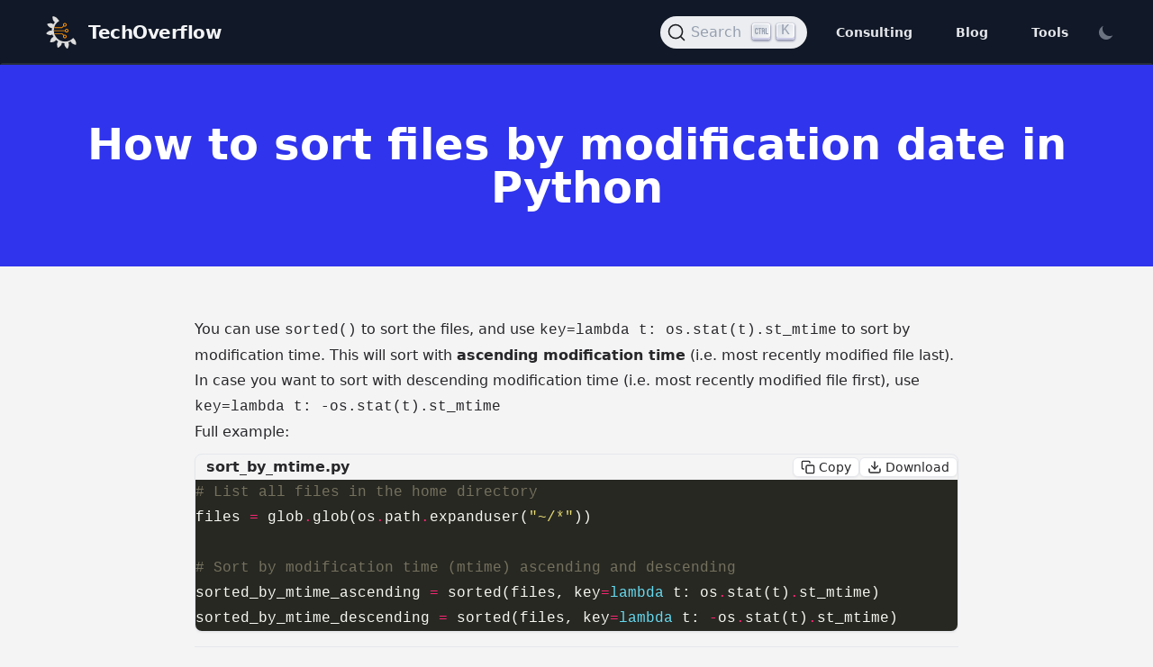

--- FILE ---
content_type: text/html; charset=utf-8
request_url: https://techoverflow.net/2019/11/10/how-to-sort-files-by-modification-date-in-python/
body_size: 10368
content:
<!doctype html><html lang=en><head><meta http-equiv=Content-Type content="text/html" charset=UTF-8><meta http-equiv=X-UA-Compatible content="IE=edge,chrome=1"><meta name=viewport content="width=device-width,initial-scale=1"><link rel=apple-touch-icon sizes=180x180 href=/favicon-180x180.png><link rel=icon href=/TechOverflow.svg><link rel=icon type=image/png sizes=192x192 href=/favicon-192x192.png><link rel=icon type=image/png sizes=32x32 href=/favicon-32x32.png><link rel=icon type=image/png sizes=16x16 href=/favicon-16x16.png><link rel=manifest href=/techoverflow.webmanifest><meta name=msapplication-TileColor content="#da532c"><meta name=theme-color content="#ffffff"><title itemprop=name>How to sort files by modification date in Python | TechOverflow</title><meta name=description content="Based in Munich, our engineers & laboratory helps you to develop your product from the first idea to certification & production."><meta property="og:title" content="How to sort files by modification date in Python | TechOverflow"><meta name=twitter:title content="How to sort files by modification date in Python | TechOverflow"><meta itemprop=name content="How to sort files by modification date in Python | TechOverflow"><meta name=application-name content="How to sort files by modification date in Python | TechOverflow"><meta property="og:description" content="Based in Munich, our engineers & laboratory helps you to develop your product from the first idea to certification & production."><meta property="og:site_name" content="TechOverflow"><meta property="og:url" content="https://techoverflow.net/2019/11/10/how-to-sort-files-by-modification-date-in-python/"><meta property="og:locale" content="en"><meta property="og:image" content="/images/tailbliss-cover.png"><meta property="og:image:secure_url" content="https://techoverflow.net/images/tailbliss-cover.png"><meta property="og:type" content="article"><script>localStorage.getItem("color-theme")==="dark"||!("color-theme"in localStorage)&&window.matchMedia("(prefers-color-scheme: dark)").matches?document.documentElement.classList.add("dark"):document.documentElement.classList.remove("dark")</script><link rel=stylesheet href="/css/style.min.9bc58b15d548ab4da7c65de1c06fba821c9b932a9fde534ef0441b647f4014c1.css" integrity="sha256-m8WLFdVIq02nxl3hwG+6ghybkyqf3lNO8EQbZH9AFME="><link rel=stylesheet href=/css/techoverflow.css><link rel=stylesheet href=/css/kicad.css><link rel=stylesheet href=/css/donate.css><link rel=stylesheet href=/css/docsearch.css><script type=application/ld+json>{"@context":"https://schema.org","@type":"Article","author":{"@type":"Person","name":"Uli Köhler"},"dateModified":"2026-01-28T00:00:00+01:00","datePublished":"2019-11-10T00:00:00+01:00","description":"\u003cp\u003eYou can use \u003ccode\u003esorted()\u003c/code\u003e to sort the files, and use \u003ccode\u003ekey=lambda t: os.stat(t).st_mtime\u003c/code\u003e to sort by modification time. This will sort with \u003cstrong\u003eascending modification time\u003c/strong\u003e (i.e. most recently modified file last).\u003c/p\u003e\n\u003cp\u003eIn case you want to sort with descending modification time (i.e. most recently modified file first), use \u003ccode\u003ekey=lambda t: -os.stat(t).st_mtime\u003c/code\u003e\u003c/p\u003e\n\u003cp\u003eFull example:\u003c/p\u003e\n\u003cdiv class=\"codeblock group rounded-lg overflow-hidden shadow-sm border\" id=\"cb-how-to-sort-files-by-modification-date-in-python-0\" data-lang=\"python\"\n    data-filename=\"sort_by_mtime.py\" data-download-filename=\"sort_by_mtime.py\"\u003e\n    \u003cdiv class=\"codeblock-top flex items-center justify-between gap-1 px-3 py-1 bg-slate-300 dark:bg-slate-800 border-b border-slate-500 dark:border-slate-700\"\u003e\n        \u003cdiv class=\"codeblock-left flex items-center gap-2\"\u003e\n            \u003cspan class=\"codeblock-filename ml-3 text-slate-700 dark:text-slate-100 text-xs font-semibold tracking-wide\" role=\"heading\" aria-level=\"3\"\u003esort_by_mtime.py\u003c/span\u003e\n        \u003c/div\u003e\n            \u003cdiv class=\"codeblock-actions flex items-center gap-6\"\u003e\n            \u003cbutton\n                class=\"codeblock-btn inline-flex items-center gap-2 px-2 py-1 text-sm rounded-md bg-white dark:bg-slate-900 text-slate-800 dark:text-slate-100 shadow-sm hover:shadow-lg border border-slate-200 dark:border-slate-700 focus:outline-none focus:ring-2 focus:ring-sky-400\"\n                data-action=\"copy\" data-for=\"cb-how-to-sort-files-by-modification-date-in-python-0\" aria-label=\"Copy code\" title=\"Copy code\"\u003e\n                \u003csvg xmlns=\"http://www.w3.org/2000/svg\" class=\"h-4 w-4 text-current\" viewBox=\"0 0 24 24\" fill=\"none\"\n                    stroke=\"currentColor\" stroke-width=\"2\" stroke-linecap=\"round\" stroke-linejoin=\"round\"\n                    aria-hidden=\"true\"\u003e\n                    \u003crect x=\"9\" y=\"9\" width=\"13\" height=\"13\" rx=\"2\" ry=\"2\"\u003e\u003c/rect\u003e\n                    \u003cpath d=\"M5 15H4a2 2 0 0 1-2-2V4a2 2 0 0 1 2-2h9a2 2 0 0 1 2 2v1\"\u003e\u003c/path\u003e\n                \u003c/svg\u003e\n                \u003cspan class=\"ml-1\"\u003eCopy\u003c/span\u003e\n            \u003c/button\u003e\n            \u003cbutton\n                class=\"codeblock-btn inline-flex items-center gap-2 px-2 py-1 text-sm rounded-md bg-white dark:bg-slate-900 text-slate-800 dark:text-slate-100 shadow-sm hover:shadow-lg border border-slate-200 dark:border-slate-700 focus:outline-none focus:ring-2 focus:ring-sky-400  mr-3\"\n                data-action=\"download\" data-for=\"cb-how-to-sort-files-by-modification-date-in-python-0\" data-filename=\"sort_by_mtime.py\"\n                aria-label=\"Download code (sort_by_mtime.py)\" title=\"Download code (sort_by_mtime.py)\"\u003e\n                \u003csvg xmlns=\"http://www.w3.org/2000/svg\" class=\"h-4 w-4 text-current\" viewBox=\"0 0 24 24\" fill=\"none\"\n                    stroke=\"currentColor\" stroke-width=\"2\" stroke-linecap=\"round\" stroke-linejoin=\"round\"\n                    aria-hidden=\"true\"\u003e\n                    \u003cpath d=\"M21 15v4a2 2 0 0 1-2 2H5a2 2 0 0 1-2-2v-4\"\u003e\u003c/path\u003e\n                    \u003cpolyline points=\"7 10 12 15 17 10\"\u003e\u003c/polyline\u003e\n                    \u003cline x1=\"12\" y1=\"15\" x2=\"12\" y2=\"3\"\u003e\u003c/line\u003e\n                \u003c/svg\u003e\n                \u003cspan class=\"ml-1\"\u003eDownload\u003c/span\u003e\n            \u003c/button\u003e\n        \u003c/div\u003e\n    \u003c/div\u003e\n\n    \u003cdiv class=\"codeblock-body\"\u003e\u003cdiv class=\"highlight\" filename=\"sort_by_mtime.py\"\u003e\u003cpre tabindex=\"0\" style=\"color:#f8f8f2;background-color:#272822;-moz-tab-size:4;-o-tab-size:4;tab-size:4;\"\u003e\u003ccode class=\"language-python\" data-lang=\"python\"\u003e\u003cspan style=\"display:flex;\"\u003e\u003cspan\u003e\u003cspan style=\"color:#75715e\"\u003e# List all files in the home directory\u003c/span\u003e\n\u003c/span\u003e\u003c/span\u003e\u003cspan style=\"display:flex;\"\u003e\u003cspan\u003efiles \u003cspan style=\"color:#f92672\"\u003e=\u003c/span\u003e glob\u003cspan style=\"color:#f92672\"\u003e.\u003c/span\u003eglob(os\u003cspan style=\"color:#f92672\"\u003e.\u003c/span\u003epath\u003cspan style=\"color:#f92672\"\u003e.\u003c/span\u003eexpanduser(\u003cspan style=\"color:#e6db74\"\u003e\u0026#34;~/*\u0026#34;\u003c/span\u003e))\n\u003c/span\u003e\u003c/span\u003e\u003cspan style=\"display:flex;\"\u003e\u003cspan\u003e\n\u003c/span\u003e\u003c/span\u003e\u003cspan style=\"display:flex;\"\u003e\u003cspan\u003e\u003cspan style=\"color:#75715e\"\u003e# Sort by modification time (mtime) ascending and descending\u003c/span\u003e\n\u003c/span\u003e\u003c/span\u003e\u003cspan style=\"display:flex;\"\u003e\u003cspan\u003esorted_by_mtime_ascending \u003cspan style=\"color:#f92672\"\u003e=\u003c/span\u003e sorted(files, key\u003cspan style=\"color:#f92672\"\u003e=\u003c/span\u003e\u003cspan style=\"color:#66d9ef\"\u003elambda\u003c/span\u003e t: os\u003cspan style=\"color:#f92672\"\u003e.\u003c/span\u003estat(t)\u003cspan style=\"color:#f92672\"\u003e.\u003c/span\u003est_mtime)\n\u003c/span\u003e\u003c/span\u003e\u003cspan style=\"display:flex;\"\u003e\u003cspan\u003esorted_by_mtime_descending \u003cspan style=\"color:#f92672\"\u003e=\u003c/span\u003e sorted(files, key\u003cspan style=\"color:#f92672\"\u003e=\u003c/span\u003e\u003cspan style=\"color:#66d9ef\"\u003elambda\u003c/span\u003e t: \u003cspan style=\"color:#f92672\"\u003e-\u003c/span\u003eos\u003cspan style=\"color:#f92672\"\u003e.\u003c/span\u003estat(t)\u003cspan style=\"color:#f92672\"\u003e.\u003c/span\u003est_mtime)\u003c/span\u003e\u003c/span\u003e\u003c/code\u003e\u003c/pre\u003e\u003c/div\u003e\u003c/div\u003e\n\n    \n    \u003ctextarea class=\"codeblock-raw\" id=\"cb-how-to-sort-files-by-modification-date-in-python-0-raw\" hidden\u003e# List all files in the home directory\nfiles = glob.glob(os.path.expanduser(\u0026#34;~/*\u0026#34;))\n\n# Sort by modification time (mtime) ascending and descending\nsorted_by_mtime_ascending = sorted(files, key=lambda t: os.stat(t).st_mtime)\nsorted_by_mtime_descending = sorted(files, key=lambda t: -os.stat(t).st_mtime)\u003c/textarea\u003e\n\u003c/div\u003e","headline":"How to sort files by modification date in Python","identifier":"3d7d2c6","mainEntityOfPage":{"@id":"https://techoverflow.net/2019/11/10/how-to-sort-files-by-modification-date-in-python/","@type":"WebPage"},"url":"https://techoverflow.net/2019/11/10/how-to-sort-files-by-modification-date-in-python/","version":"3d7d2c6","wordCount":120}</script></head><body class="bg-zinc-100 dark:bg-gray-800"><div class="top-0 z-50 w-full text-gray-200 bg-gray-900 border-2 border-gray-900 md:sticky border-b-stone-200/10"><div x-data="{ open: false }" class="flex flex-col max-w-full px-4 mx-auto md:items-center md:justify-between md:flex-row md:px-6 lg:px-8"><div class="flex flex-row items-center justify-between p-4"><a href=/ class="flex text-gray-100 transition duration-1000 ease-in-out group"><img src=https://techoverflow.net/TechOverflow.svg class="transition-opacity h-9 w-9 group-hover:opacity-50 group-focus:opacity-70" alt="TechOverflow Logo"><div class="mt-1 ml-3 text-xl font-black tracking-tight text-gray-100 transition-colors group-hover:text-gray-400/60">TechOverflow</div></a><button class="rounded-lg md:hidden focus:outline-none focus:shadow-outline" @click="open = !open" role=navigation aria-expanded=false aria-label=Main aria-controls=menuItems>
<svg fill="currentColor" viewBox="0 0 20 20" class="w-6 h-6"><path x-show="!open" fill-rule="evenodd" d="M3 5a1 1 0 011-1h12a1 1 0 110 2H4A1 1 0 013 5zm0 5a1 1 0 011-1h12a1 1 0 110 2H4a1 1 0 01-1-1zm6 5a1 1 0 011-1h6a1 1 0 110 2h-6a1 1 0 01-1-1z" clip-rule="evenodd"/><path x-show="open" fill-rule="evenodd" d="M4.293 4.293a1 1 0 011.414.0L10 8.586l4.293-4.293a1 1 0 111.414 1.414L11.414 10l4.293 4.293a1 1 0 01-1.414 1.414L10 11.414l-4.293 4.293a1 1 0 01-1.414-1.414L8.586 10 4.293 5.707a1 1 0 010-1.414z" clip-rule="evenodd"/></svg></button></div><nav :class="{'flex': open, 'hidden': !open}" class="flex-col flex-grow hidden pb-4 md:pb-0 md:flex md:justify-end md:flex-row"><div id=search></div><a class="px-4 py-2 mt-2 text-sm font-semibold rounded-lg md:mt-0 md:ml-4 hover:text-white focus:text-white hover:bg-primary-600 focus:bg-primary-700 focus:outline-none focus:shadow-outline" href=https://techoverflow.net/ title=Consulting>Consulting
</a><a class="px-4 py-2 mt-2 text-sm font-semibold rounded-lg md:mt-0 md:ml-4 hover:text-white focus:text-white hover:bg-primary-600 focus:bg-primary-700 focus:outline-none focus:shadow-outline" href=https://techoverflow.net/blog title=Blog>Blog
</a><a class="px-4 py-2 mt-2 text-sm font-semibold rounded-lg md:mt-0 md:ml-4 hover:text-white focus:text-white hover:bg-primary-600 focus:bg-primary-700 focus:outline-none focus:shadow-outline" href=https://techoverflow.net/ title=Tools>Tools
</a><button id=theme-toggle type=button class="p-2 text-sm text-gray-500 rounded-lg md: dark:text-gray-400 hover:bg-gray-100 dark:hover:bg-gray-700 focus:outline-none focus:ring-4 focus:ring-gray-200 dark:focus:ring-gray-700 md:ml-2 max-w-5 xs:hidden">
<svg id="theme-toggle-dark-icon" class="hidden w-5 h-5" fill="currentColor" viewBox="0 0 20 20"><path d="M17.293 13.293A8 8 0 016.707 2.707a8.001 8.001.0 1010.586 10.586z"/></svg>
<svg id="theme-toggle-light-icon" class="hidden w-5 h-5" fill="currentColor" viewBox="0 0 20 20" aria-label="Dark or Light Mode"><path d="M10 2a1 1 0 011 1v1A1 1 0 119 4V3a1 1 0 011-1zm4 8a4 4 0 11-8 0 4 4 0 018 0zm-.464 4.95.707.707a1 1 0 001.414-1.414l-.707-.707a1 1 0 00-1.414 1.414zm2.12-10.607a1 1 0 010 1.414l-.706.707A1 1 0 1113.536 5.05l.707-.707a1 1 0 011.414.0zM17 11a1 1 0 100-2h-1a1 1 0 100 2h1zm-7 4a1 1 0 011 1v1a1 1 0 11-2 0v-1a1 1 0 011-1zM5.05 6.464A1 1 0 106.465 5.05l-.708-.707A1 1 0 004.343 5.757l.707.707zm1.414 8.486-.707.707a1 1 0 01-1.414-1.414l.707-.707a1 1 0 011.414 1.414zM4 11a1 1 0 100-2H3a1 1 0 000 2h1z" fill-rule="evenodd" clip-rule="evenodd"/></svg></button></nav></div></div><article><header class="mb-4 bg-primary-600"><span class=py-96><h1 class="py-16 text-5xl font-black text-center text-white">How to sort files by modification date in Python</h1></span></header><div class="max-w-4xl mx-auto mt-8 mb-2"><div class=px-6></div></div><div class="max-w-4xl px-6 pt-6 pb-16 mx-auto prose dark:prose-invert dark:text-white"><p>You can use <code>sorted()</code> to sort the files, and use <code>key=lambda t: os.stat(t).st_mtime</code> to sort by modification time. This will sort with <strong>ascending modification time</strong> (i.e. most recently modified file last).</p><p>In case you want to sort with descending modification time (i.e. most recently modified file first), use <code>key=lambda t: -os.stat(t).st_mtime</code></p><p>Full example:</p><div class="codeblock group rounded-lg overflow-hidden shadow-sm border" id=cb-how-to-sort-files-by-modification-date-in-python-0 data-lang=python data-filename=sort_by_mtime.py data-download-filename=sort_by_mtime.py><div class="codeblock-top flex items-center justify-between gap-1 px-3 py-1 bg-slate-300 dark:bg-slate-800 border-b border-slate-500 dark:border-slate-700"><div class="codeblock-left flex items-center gap-2"><span class="codeblock-filename ml-3 text-slate-700 dark:text-slate-100 text-xs font-semibold tracking-wide" role=heading aria-level=3>sort_by_mtime.py</span></div><div class="codeblock-actions flex items-center gap-6"><button class="codeblock-btn inline-flex items-center gap-2 px-2 py-1 text-sm rounded-md bg-white dark:bg-slate-900 text-slate-800 dark:text-slate-100 shadow-sm hover:shadow-lg border border-slate-200 dark:border-slate-700 focus:outline-none focus:ring-2 focus:ring-sky-400" data-action=copy data-for=cb-how-to-sort-files-by-modification-date-in-python-0 aria-label="Copy code" title="Copy code">
<svg class="h-4 w-4 text-current" viewBox="0 0 24 24" fill="none" stroke="currentColor" stroke-width="2" stroke-linecap="round" stroke-linejoin="round" aria-hidden="true"><rect x="9" y="9" width="13" height="13" rx="2" ry="2"/><path d="M5 15H4a2 2 0 01-2-2V4a2 2 0 012-2h9a2 2 0 012 2v1"/></svg>
<span class=ml-1>Copy</span>
</button>
<button class="codeblock-btn inline-flex items-center gap-2 px-2 py-1 text-sm rounded-md bg-white dark:bg-slate-900 text-slate-800 dark:text-slate-100 shadow-sm hover:shadow-lg border border-slate-200 dark:border-slate-700 focus:outline-none focus:ring-2 focus:ring-sky-400 mr-3" data-action=download data-for=cb-how-to-sort-files-by-modification-date-in-python-0 data-filename=sort_by_mtime.py aria-label="Download code (sort_by_mtime.py)" title="Download code (sort_by_mtime.py)">
<svg class="h-4 w-4 text-current" viewBox="0 0 24 24" fill="none" stroke="currentColor" stroke-width="2" stroke-linecap="round" stroke-linejoin="round" aria-hidden="true"><path d="M21 15v4a2 2 0 01-2 2H5a2 2 0 01-2-2v-4"/><polyline points="7 10 12 15 17 10"/><line x1="12" y1="15" x2="12" y2="3"/></svg>
<span class=ml-1>Download</span></button></div></div><div class=codeblock-body><div class=highlight filename=sort_by_mtime.py><pre tabindex=0 style=color:#f8f8f2;background-color:#272822;-moz-tab-size:4;-o-tab-size:4;tab-size:4><code class=language-python data-lang=python><span style=display:flex><span><span style=color:#75715e># List all files in the home directory</span>
</span></span><span style=display:flex><span>files <span style=color:#f92672>=</span> glob<span style=color:#f92672>.</span>glob(os<span style=color:#f92672>.</span>path<span style=color:#f92672>.</span>expanduser(<span style=color:#e6db74>&#34;~/*&#34;</span>))
</span></span><span style=display:flex><span>
</span></span><span style=display:flex><span><span style=color:#75715e># Sort by modification time (mtime) ascending and descending</span>
</span></span><span style=display:flex><span>sorted_by_mtime_ascending <span style=color:#f92672>=</span> sorted(files, key<span style=color:#f92672>=</span><span style=color:#66d9ef>lambda</span> t: os<span style=color:#f92672>.</span>stat(t)<span style=color:#f92672>.</span>st_mtime)
</span></span><span style=display:flex><span>sorted_by_mtime_descending <span style=color:#f92672>=</span> sorted(files, key<span style=color:#f92672>=</span><span style=color:#66d9ef>lambda</span> t: <span style=color:#f92672>-</span>os<span style=color:#f92672>.</span>stat(t)<span style=color:#f92672>.</span>st_mtime)</span></span></code></pre></div></div><textarea class=codeblock-raw id=cb-how-to-sort-files-by-modification-date-in-python-0-raw hidden># List all files in the home directory
files = glob.glob(os.path.expanduser(&#34;~/*&#34;))

# Sort by modification time (mtime) ascending and descending
sorted_by_mtime_ascending = sorted(files, key=lambda t: os.stat(t).st_mtime)
sorted_by_mtime_descending = sorted(files, key=lambda t: -os.stat(t).st_mtime)</textarea></div><hr class=after-content><div class="max-w-4xl mx-auto mt-2"><div class="flex pb-2 font-medium text-primary-600 dark:text-primary-100 text-md"><span class="pr-2 font-black">Check out similar posts by category:</span>
<span><a href=/categories/python/ class="inline-flex items-center rounded-md bg-gray-300 hover:bg-primary-200 hover:text-black px-2.5 py-0.5 text-sm font-medium text-gray-900">Python</a></span></div></div><div class=donate><div class=donate-text>If this post helped you, please consider buying me a coffee or donating via PayPal to support research & publishing of new posts on TechOverflow</div><div class=bmc-btn-container><a class=bmc-btn target=_blank href=http://buymeacoffee.com/ulikoehler><svg viewBox="0 0 884 1279" fill="none"><path d="M791.109 297.518 790.231 297.002 788.201 296.383C789.018 297.072 790.04 297.472 791.109 297.518z" fill="#0D0C22"/><path d="M803.896 388.891 802.916 389.166 803.896 388.891z" fill="#0D0C22"/><path d="M791.484 297.377C791.359 297.361 791.237 297.332 791.118 297.29 791.111 297.371 791.111 297.453 791.118 297.534 791.252 297.516 791.379 297.462 791.484 297.377z" fill="#0D0C22"/><path d="M791.113 297.529H791.244V297.447L791.113 297.529z" fill="#0D0C22"/><path d="M803.111 388.726 804.591 387.883 805.142 387.573 805.641 387.04C804.702 387.444 803.846 388.016 803.111 388.726z" fill="#0D0C22"/><path d="M793.669 299.515 792.223 298.138 791.243 297.605C791.77 298.535 792.641 299.221 793.669 299.515z" fill="#0D0C22"/><path d="M430.019 1186.18C428.864 1186.68 427.852 1187.46 427.076 1188.45L427.988 1187.87C428.608 1187.3 429.485 1186.63 430.019 1186.18z" fill="#0D0C22"/><path d="M641.187 1144.63C641.187 1143.33 640.551 1143.57 640.705 1148.21 640.705 1147.84 640.86 1147.46 640.929 1147.1 641.015 1146.27 641.084 1145.46 641.187 1144.63z" fill="#0D0C22"/><path d="M619.284 1186.18C618.129 1186.68 617.118 1187.46 616.342 1188.45L617.254 1187.87C617.873 1187.3 618.751 1186.63 619.284 1186.18z" fill="#0D0C22"/><path d="M281.304 1196.06C280.427 1195.3 279.354 1194.8 278.207 1194.61 279.136 1195.06 280.065 1195.51 280.684 1195.85L281.304 1196.06z" fill="#0D0C22"/><path d="M247.841 1164.01C247.704 1162.66 247.288 1161.35 246.619 1160.16 247.093 1161.39 247.489 1162.66 247.806 1163.94L247.841 1164.01z" fill="#0D0C22"/><path class="logo-coffee" d="M472.623 590.836c-45.941 19.667-98.077 41.966-165.647 41.966C278.71 632.746 250.58 628.868 223.353 621.274l46.733 479.806C271.74 1121.13 280.876 1139.83 295.679 1153.46 310.482 1167.09 329.87 1174.65 349.992 1174.65 349.992 1174.65 416.254 1178.09 438.365 1178.09 462.161 1178.09 533.516 1174.65 533.516 1174.65c20.12.0 39.503-7.57000000000016 54.303-21.2C602.619 1139.82 611.752 1121.13 613.406 1101.08l50.053-530.204C641.091 563.237 618.516 558.161 593.068 558.161 549.054 558.144 513.591 573.303 472.623 590.836z" fill="#FD0"/><path d="M78.6885 386.132 79.4799 386.872 79.9962 387.182C79.5987 386.787 79.1603 386.435 78.6885 386.132z" fill="#0D0C22"/><path class="logo-outline" d="M879.567 341.849 872.53 306.352C866.215 274.503 851.882 244.409 819.19 232.898 808.711 229.215 796.821 227.633 788.786 220.01 780.751 212.388 778.376 200.55 776.518 189.572 773.076 169.423 769.842 149.257 766.314 129.143 763.269 111.85 760.86 92.4243 752.928 76.56c-10.324-21.3016-31.746-33.7591-53.048-42.001C688.965 30.4844 677.826 27.0375 666.517 24.2352 613.297 10.1947 557.342 5.03277 502.591 2.09047 436.875-1.53577 370.983-.443234 305.422 5.35968 256.625 9.79894 205.229 15.1674 158.858 32.0469c-16.948 6.1771-34.413 13.593-47.3 26.6872C95.7448 74.8221 90.5829 99.7026 102.128 119.765c8.208 14.247 22.111 24.313 36.857 30.972C158.192 159.317 178.251 165.846 198.829 170.215c57.297 12.664 116.642 17.636 175.178 19.753C438.887 192.586 503.87 190.464 568.44 183.618 584.408 181.863 600.347 179.758 616.257 177.304 634.995 174.43 647.022 149.928 641.499 132.859 634.891 112.453 617.134 104.538 597.055 107.618 594.095 108.082 591.153 108.512 588.193 108.942L586.06 109.252C579.257 110.113 572.455 110.915 565.653 111.661c-14.052 1.514-28.138 2.753-42.259 3.717C491.768 117.58 460.057 118.595 428.363 118.647c-31.144.0-62.305-.878-93.38-2.92500000000001C320.805 114.793 306.661 113.611 292.552 112.177 286.134 111.506 279.733 110.801 273.333 110.009L267.241 109.235 265.917 109.046 259.602 108.134C246.697 106.189 233.792 103.953 221.025 101.251 219.737 100.965 218.584 100.249 217.758 99.2193 216.932 98.1901 216.482 96.9099 216.482 95.5903 216.482 94.2706 216.932 92.9904 217.758 91.9612 218.584 90.9319 219.737 90.2152 221.025 89.9293H221.266C232.33 87.5721 243.479 85.5589 254.663 83.8038 258.392 83.2188 262.131 82.6453 265.882 82.0832H265.985C272.988 81.6186 280.026 80.3625 286.994 79.5366 347.624 73.2301 408.614 71.0801 469.538 73.1014 499.115 73.9618 528.676 75.6996 558.116 78.6935 564.448 79.3474 570.746 80.0357 577.043 80.8099 579.452 81.1025 581.878 81.4465 584.305 81.7391L589.191 82.4445C603.438 84.5667 617.61 87.1419 631.708 90.1703 652.597 94.7128 679.422 96.1925 688.713 119.077 691.673 126.338 693.015 134.408 694.649 142.03L696.732 151.752C696.786 151.926 696.826 152.105 696.852 152.285 701.773 175.227 706.7 198.169 711.632 221.111 711.994 222.806 712.002 224.557 711.657 226.255 711.312 227.954 710.621 229.562 709.626 230.982 708.632 232.401 707.355 233.6 705.877 234.504 704.398 235.408 702.75 235.997 701.033 236.236H700.895L697.884 236.649 694.908 237.044C685.478 238.272 676.038 239.419 666.586 240.486 647.968 242.608 629.322 244.443 610.648 245.992 573.539 249.077 536.356 251.102 499.098 252.066 480.114 252.57 461.135 252.806 442.162 252.771 366.643 252.712 291.189 248.322 216.173 239.625 208.051 238.662 199.93 237.629 191.808 236.58 198.106 237.389 187.231 235.96 185.029 235.651 179.867 234.928 174.705 234.177 169.543 233.397 152.216 230.798 134.993 227.598 117.7 224.793 96.7944 221.352 76.8005 223.073 57.8906 233.397c-15.5221 8.494-28.0851 21.519-36.013 37.338-8.1559 16.862-10.582 35.221-14.22974 53.34-3.64777 18.118-9.32591 37.613-7.175109 56.213C5.10128 420.431 33.165 453.054 73.5313 460.35 111.506 467.232 149.687 472.807 187.971 477.556 338.361 495.975 490.294 498.178 641.155 484.129 653.44 482.982 665.708 481.732 677.959 480.378 681.786 479.958 685.658 480.398 689.292 481.668S696.23 485.005 698.962 487.717 703.784 493.718 705.08 497.342C706.377 500.967 706.846 504.836 706.453 508.665L702.633 545.797c-7.697 75.031-15.394 150.057-23.091 225.077-8.029 78.783-16.111 157.56-24.244 236.326C653.004 1029.39 650.71 1051.57 648.416 1073.74 646.213 1095.58 645.904 1118.1 641.757 1139.68 635.218 1173.61 612.248 1194.45 578.73 1202.07 548.022 1209.06 516.652 1212.73 485.161 1213.01 450.249 1213.2 415.355 1211.65 380.443 1211.84 343.173 1212.05 297.525 1208.61 268.756 1180.87 243.479 1156.51 239.986 1118.36 236.545 1085.37 231.957 1041.7 227.409 998.039 222.9 954.381L197.607 711.615 181.244 554.538C180.968 551.94 180.693 549.376 180.435 546.76 178.473 528.023 165.207 509.681 144.301 510.627 126.407 511.418 106.069 526.629 108.168 546.76l12.13 116.454 25.087 240.89C152.532 972.528 159.661 1040.96 166.773 1109.41 168.15 1122.52 169.44 1135.67 170.885 1148.78 178.749 1220.43 233.465 1259.04 301.224 1269.91 340.799 1276.28 381.337 1277.59 421.497 1278.24 472.979 1279.07 524.977 1281.05 575.615 1271.72 650.653 1257.95 706.952 1207.85 714.987 1130.13 717.282 1107.69 719.576 1085.25 721.87 1062.8 729.498 988.559 737.115 914.313 744.72 840.061l24.881-242.61 11.408-111.188C781.577 480.749 783.905 475.565 787.649 471.478 791.392 467.391 796.352 464.617 801.794 463.567 823.25 459.386 843.761 452.245 859.023 435.916c24.295-25.998 29.13-59.895 20.544-94.067zM72.4301 365.835C72.757 365.68 72.1548 368.484 71.8967 369.792 71.8451 367.813 71.9483 366.058 72.4301 365.835zM74.5121 381.94C74.6842 381.819 75.2003 382.508 75.7337 383.334 74.925 382.576 74.4089 382.009 74.4949 381.94H74.5121zM76.5597 384.641C77.2996 385.897 77.6953 386.689 76.5597 384.641v0zM80.672 387.979H80.7752C80.7752 388.1 80.9645 388.22 81.0333 388.341 80.9192 388.208 80.7925 388.087 80.6548 387.979H80.672zM800.796 382.989C793.088 390.319 781.473 393.726 769.996 395.43c-128.704 19.099-259.283 28.769-389.399 24.502C287.476 416.749 195.336 406.407 103.144 393.382 94.1102 392.109 84.3197 390.457 78.1082 383.798c-11.7004-12.561-5.9534-37.854-2.9079-53.03C77.9878 316.865 83.3218 298.334 99.8572 296.355 125.667 293.327 155.64 304.218 181.175 308.09 211.917 312.781 242.774 316.538 273.745 319.36 405.925 331.405 540.325 329.529 671.92 311.91 695.906 308.686 719.805 304.941 743.619 300.674 764.835 296.871 788.356 289.731 801.175 311.703 809.967 326.673 811.137 346.701 809.778 363.615 809.359 370.984 806.139 377.915 800.779 382.989H800.796z" fill="#0D0C22"/></svg>
<span class=bmc-btn-text>Buy me a coffee</span></a></div><div class=paypal-container><form action=https://www.paypal.com/donate method=post target=_top><input type=hidden name=hosted_button_id value=YZ3ZAU2GV952Y><br><input type=image src=/images/PayPal-Donate.gif border=0 name=submit title="Donate to TechOverflow using PayPal" alt="Donate with PayPal button"><br></form></div></div></div></article><script defer src=https://cdn.jsdelivr.net/npm/alpinejs@3.x.x/dist/cdn.min.js></script><script src=/js/darkmode.js defer></script><footer class=bg-gray-900><div class="max-w-md px-4 py-12 mx-auto overflow-hidden sm:max-w-3xl sm:px-6 lg:max-w-7xl lg:px-8"><nav class="flex flex-wrap justify-center -mx-5 -my-2" aria-label=Footer><div class="px-5 py-2"><a href=https://techoverflow.net/impressum-datenschutz/ class="text-base text-gray-400 hover:text-gray-300">Impressum & Datenschutz</a></div></nav><div class="flex justify-center mt-8 space-x-6"><a href=# class="text-gray-400 hover:text-gray-300"><span class=sr-only>Facebook</span>
<svg class="w-6 h-6" fill="currentColor" viewBox="0 0 24 24" aria-hidden="true"><path fill-rule="evenodd" d="M22 12c0-5.523-4.477-10-10-10S2 6.477 2 12c0 4.991 3.657 9.128 8.438 9.878v-6.987h-2.54V12h2.54V9.797c0-2.506 1.492-3.89 3.777-3.89 1.094.0 2.238.195 2.238.195v2.46h-1.26c-1.243.0-1.63.771-1.63 1.562V12h2.773l-.443 2.89h-2.33v6.988C18.343 21.128 22 16.991 22 12z" clip-rule="evenodd"/></svg>
</a><a href=# class="text-gray-400 hover:text-gray-300"><span class=sr-only>Instagram</span>
<svg class="w-6 h-6" fill="currentColor" viewBox="0 0 24 24" aria-hidden="true"><path fill-rule="evenodd" d="M12.315 2c2.43.0 2.784.013 3.808.06 1.064.049 1.791.218 2.427.465a4.902 4.902.0 011.772 1.153 4.902 4.902.0 011.153 1.772c.247.636.416 1.363.465 2.427.048 1.067.06 1.407.06 4.123v.08c0 2.643-.012 2.987-.06 4.043-.049 1.064-.218 1.791-.465 2.427a4.902 4.902.0 01-1.153 1.772 4.902 4.902.0 01-1.772 1.153c-.636.247-1.363.416-2.427.465-1.067.048-1.407.06-4.123.06h-.08c-2.643.0-2.987-.012-4.043-.06-1.064-.049-1.791-.218-2.427-.465a4.902 4.902.0 01-1.772-1.153A4.902 4.902.0 012.525 18.55c-.247-.636-.416-1.363-.465-2.427-.047-1.024-.06-1.379-.06-3.808v-.63c0-2.43.013-2.784.06-3.808.049-1.064.218-1.791.465-2.427a4.902 4.902.0 011.153-1.772A4.902 4.902.0 015.45 2.525c.636-.247 1.363-.416 2.427-.465C8.901 2.013 9.256 2 11.685 2h.63zm-.081 1.802h-.468c-2.456.0-2.784.011-3.807.058-.975.045-1.504.207-1.857.344-.467.182-.8.398-1.15.748-.35.35-.566.683-.748 1.15-.137.353-.3.882-.344 1.857-.047 1.023-.058 1.351-.058 3.807v.468c0 2.456.011 2.784.058 3.807.045.975.207 1.504.344 1.857.182.466.399.8.748 1.15.35.35.683.566 1.15.748.353.137.882.3 1.857.344 1.054.048 1.37.058 4.041.058h.08c2.597.0 2.917-.01 3.96-.058.976-.045 1.505-.207 1.858-.344.466-.182.8-.398 1.15-.748.35-.35.566-.683.748-1.15.137-.353.3-.882.344-1.857.048-1.055.058-1.37.058-4.041v-.08c0-2.597-.01-2.917-.058-3.96-.045-.976-.207-1.505-.344-1.858a3.097 3.097.0 00-.748-1.15 3.098 3.098.0 00-1.15-.748c-.353-.137-.882-.3-1.857-.344-1.023-.047-1.351-.058-3.807-.058zM12 6.865a5.135 5.135.0 110 10.27 5.135 5.135.0 010-10.27zm0 1.802a3.333 3.333.0 100 6.666 3.333 3.333.0 000-6.666zm5.338-3.205a1.2 1.2.0 110 2.4 1.2 1.2.0 010-2.4z" clip-rule="evenodd"/></svg>
</a><a href=# class="text-gray-400 hover:text-gray-300"><span class=sr-only>Twitter</span>
<svg class="w-6 h-6" fill="currentColor" viewBox="0 0 24 24" aria-hidden="true"><path d="M8.29 20.251c7.547.0 11.675-6.253 11.675-11.675.0-.178.0-.355-.012-.53A8.348 8.348.0 0022 5.92a8.19 8.19.0 01-2.357.646 4.118 4.118.0 001.804-2.27 8.224 8.224.0 01-2.605.996 4.107 4.107.0 00-6.993 3.743A11.65 11.65.0 013.392 4.748a4.106 4.106.0 001.27 5.477A4.072 4.072.0 012.8 9.713v.052a4.105 4.105.0 003.292 4.022 4.095 4.095.0 01-1.853.07 4.108 4.108.0 003.834 2.85A8.233 8.233.0 012 18.407a11.616 11.616.0 006.29 1.84"/></svg>
</a><a href=# class="text-gray-400 hover:text-gray-300"><span class=sr-only>GitHub</span>
<svg class="w-6 h-6" fill="currentColor" viewBox="0 0 24 24" aria-hidden="true"><path fill-rule="evenodd" d="M12 2C6.477 2 2 6.484 2 12.017c0 4.425 2.865 8.18 6.839 9.504.5.092.682-.217.682-.483.0-.237-.008-.868-.013-1.703-2.782.605-3.369-1.343-3.369-1.343-.454-1.158-1.11-1.466-1.11-1.466-.908-.62.069-.608.069-.608 1.003.07 1.531 1.032 1.531 1.032.892 1.53 2.341 1.088 2.91.832.092-.647.35-1.088.636-1.338-2.22-.253-4.555-1.113-4.555-4.951.0-1.093.39-1.988 1.029-2.688-.103-.253-.446-1.272.098-2.65.0.0.84-.27 2.75 1.026A9.564 9.564.0 0112 6.844c.85.004 1.705.115 2.504.337 1.909-1.296 2.747-1.027 2.747-1.027.546 1.379.202 2.398.1 2.651.64.7 1.028 1.595 1.028 2.688.0 3.848-2.339 4.695-4.566 4.943.359.309.678.92.678 1.855.0 1.338-.012 2.419-.012 2.747.0.268.18.58.688.482A10.019 10.019.0 0022 12.017C22 6.484 17.522 2 12 2z" clip-rule="evenodd"/></svg></a></div><p class="mt-8 text-base text-center text-gray-400">&copy; 2026
TechOverflow. All rights
reserved.</p><p class="mt-2 text-base text-center text-gray-400">Tailbliss Theme for Hugo - made with &#x2764;&#xfe0f; by <a href=https://nusserstudios.com class="hover:underline hover:text-primary-600"><span class="font-black uppercase">Nusser</span> <span class="font-light uppercase">Studios.</span></a></p></div></footer><script type=text/javascript src=/js/kicad.js defer></script><script type=text/javascript src=/js/docsearch.js defer></script><script type=text/javascript src=/js/algolia.js defer></script><script type=text/javascript src=/js/codeblock.js defer></script><script type=text/javascript src=/js/lcsc.js defer></script><script defer src="https://static.cloudflareinsights.com/beacon.min.js/vcd15cbe7772f49c399c6a5babf22c1241717689176015" integrity="sha512-ZpsOmlRQV6y907TI0dKBHq9Md29nnaEIPlkf84rnaERnq6zvWvPUqr2ft8M1aS28oN72PdrCzSjY4U6VaAw1EQ==" data-cf-beacon='{"version":"2024.11.0","token":"4aae704738b449cb8d3d0f7c88302334","r":1,"server_timing":{"name":{"cfCacheStatus":true,"cfEdge":true,"cfExtPri":true,"cfL4":true,"cfOrigin":true,"cfSpeedBrain":true},"location_startswith":null}}' crossorigin="anonymous"></script>
</body></html>

--- FILE ---
content_type: text/css; charset=utf-8
request_url: https://techoverflow.net/css/style.min.9bc58b15d548ab4da7c65de1c06fba821c9b932a9fde534ef0441b647f4014c1.css
body_size: 10370
content:
*,::before,::after{box-sizing:border-box;border-width:0;border-style:solid;border-color:#e5e7eb}::before,::after{--tw-content:''}html{line-height:1.5;-webkit-text-size-adjust:100%;-moz-tab-size:4;-o-tab-size:4;tab-size:4;font-family:ui-sans-serif,system-ui,-apple-system,BlinkMacSystemFont,segoe ui,Roboto,helvetica neue,Arial,noto sans,sans-serif,apple color emoji,segoe ui emoji,segoe ui symbol,noto color emoji;font-feature-settings:normal;font-variation-settings:normal}body{margin:0;line-height:inherit}hr{height:0;color:inherit;border-top-width:1px}abbr:where([title]){-webkit-text-decoration:underline dotted;text-decoration:underline dotted}h1,h2,h3,h4,h5,h6{font-size:inherit;font-weight:inherit}a{color:inherit;text-decoration:inherit}b,strong{font-weight:bolder}code,kbd,samp,pre{font-family:ui-monospace,SFMono-Regular,Menlo,Monaco,Consolas,liberation mono,courier new,monospace;font-size:1em}small{font-size:80%}sub,sup{font-size:75%;line-height:0;position:relative;vertical-align:baseline}sub{bottom:-.25em}sup{top:-.5em}table{text-indent:0;border-color:inherit;border-collapse:collapse}button,input,optgroup,select,textarea{font-family:inherit;font-feature-settings:inherit;font-variation-settings:inherit;font-size:100%;font-weight:inherit;line-height:inherit;color:inherit;margin:0;padding:0}button,select{text-transform:none}button,[type=button],[type=reset],[type=submit]{-webkit-appearance:button;background-color:transparent;background-image:none}:-moz-focusring{outline:auto}:-moz-ui-invalid{box-shadow:none}progress{vertical-align:baseline}::-webkit-inner-spin-button,::-webkit-outer-spin-button{height:auto}[type=search]{-webkit-appearance:textfield;outline-offset:-2px}::-webkit-search-decoration{-webkit-appearance:none}::-webkit-file-upload-button{-webkit-appearance:button;font:inherit}summary{display:list-item}blockquote,dl,dd,h1,h2,h3,h4,h5,h6,hr,figure,p,pre{margin:0}fieldset{margin:0;padding:0}legend{padding:0}ol,ul,menu{list-style:none;margin:0;padding:0}dialog{padding:0}textarea{resize:vertical}input::-moz-placeholder,textarea::-moz-placeholder{opacity:1;color:#9ca3af}input::placeholder,textarea::placeholder{opacity:1;color:#9ca3af}button,[role=button]{cursor:pointer}:disabled{cursor:default}img,svg,video,canvas,audio,iframe,embed,object{display:block;vertical-align:middle}img,video{max-width:100%;height:auto}[hidden]{display:none}*,::before,::after{--tw-border-spacing-x:0;--tw-border-spacing-y:0;--tw-translate-x:0;--tw-translate-y:0;--tw-rotate:0;--tw-skew-x:0;--tw-skew-y:0;--tw-scale-x:1;--tw-scale-y:1;--tw-pan-x: ;--tw-pan-y: ;--tw-pinch-zoom: ;--tw-scroll-snap-strictness:proximity;--tw-gradient-from-position: ;--tw-gradient-via-position: ;--tw-gradient-to-position: ;--tw-ordinal: ;--tw-slashed-zero: ;--tw-numeric-figure: ;--tw-numeric-spacing: ;--tw-numeric-fraction: ;--tw-ring-inset: ;--tw-ring-offset-width:0px;--tw-ring-offset-color:#fff;--tw-ring-color:rgb(59 130 246 / 0.5);--tw-ring-offset-shadow:0 0 #0000;--tw-ring-shadow:0 0 #0000;--tw-shadow:0 0 #0000;--tw-shadow-colored:0 0 #0000;--tw-blur: ;--tw-brightness: ;--tw-contrast: ;--tw-grayscale: ;--tw-hue-rotate: ;--tw-invert: ;--tw-saturate: ;--tw-sepia: ;--tw-drop-shadow: ;--tw-backdrop-blur: ;--tw-backdrop-brightness: ;--tw-backdrop-contrast: ;--tw-backdrop-grayscale: ;--tw-backdrop-hue-rotate: ;--tw-backdrop-invert: ;--tw-backdrop-opacity: ;--tw-backdrop-saturate: ;--tw-backdrop-sepia: }::backdrop{--tw-border-spacing-x:0;--tw-border-spacing-y:0;--tw-translate-x:0;--tw-translate-y:0;--tw-rotate:0;--tw-skew-x:0;--tw-skew-y:0;--tw-scale-x:1;--tw-scale-y:1;--tw-pan-x: ;--tw-pan-y: ;--tw-pinch-zoom: ;--tw-scroll-snap-strictness:proximity;--tw-gradient-from-position: ;--tw-gradient-via-position: ;--tw-gradient-to-position: ;--tw-ordinal: ;--tw-slashed-zero: ;--tw-numeric-figure: ;--tw-numeric-spacing: ;--tw-numeric-fraction: ;--tw-ring-inset: ;--tw-ring-offset-width:0px;--tw-ring-offset-color:#fff;--tw-ring-color:rgb(59 130 246 / 0.5);--tw-ring-offset-shadow:0 0 #0000;--tw-ring-shadow:0 0 #0000;--tw-shadow:0 0 #0000;--tw-shadow-colored:0 0 #0000;--tw-blur: ;--tw-brightness: ;--tw-contrast: ;--tw-grayscale: ;--tw-hue-rotate: ;--tw-invert: ;--tw-saturate: ;--tw-sepia: ;--tw-drop-shadow: ;--tw-backdrop-blur: ;--tw-backdrop-brightness: ;--tw-backdrop-contrast: ;--tw-backdrop-grayscale: ;--tw-backdrop-hue-rotate: ;--tw-backdrop-invert: ;--tw-backdrop-opacity: ;--tw-backdrop-saturate: ;--tw-backdrop-sepia: }.container{width:100%}@media(min-width:640px){.container{max-width:640px}}@media(min-width:768px){.container{max-width:768px}}@media(min-width:1024px){.container{max-width:1024px}}@media(min-width:1280px){.container{max-width:1280px}}@media(min-width:1536px){.container{max-width:1536px}}.prose{color:var(--tw-prose-body);max-width:65ch}.prose :where(p):not(:where([class~=not-prose] *)){margin-top:1.25em;margin-bottom:1.25em}.prose :where([class~=lead]):not(:where([class~=not-prose] *)){color:var(--tw-prose-lead);font-size:1.25em;line-height:1.6;margin-top:1.2em;margin-bottom:1.2em}.prose :where(a):not(:where([class~=not-prose] *)){color:var(--tw-prose-links);text-decoration:underline;font-weight:500}.prose :where(strong):not(:where([class~=not-prose] *)){color:var(--tw-prose-bold);font-weight:600}.prose :where(a strong):not(:where([class~=not-prose] *)){color:inherit}.prose :where(blockquote strong):not(:where([class~=not-prose] *)){color:inherit}.prose :where(thead th strong):not(:where([class~=not-prose] *)){color:inherit}.prose :where(ol):not(:where([class~=not-prose] *)){list-style-type:decimal;margin-top:1.25em;margin-bottom:1.25em;padding-left:1.625em}.prose :where(ol[type=A]):not(:where([class~=not-prose] *)){list-style-type:upper-alpha}.prose :where(ol[type=a]):not(:where([class~=not-prose] *)){list-style-type:lower-alpha}.prose :where(ol[type=As]):not(:where([class~=not-prose] *)){list-style-type:upper-alpha}.prose :where(ol[type=as]):not(:where([class~=not-prose] *)){list-style-type:lower-alpha}.prose :where(ol[type=I]):not(:where([class~=not-prose] *)){list-style-type:upper-roman}.prose :where(ol[type=i]):not(:where([class~=not-prose] *)){list-style-type:lower-roman}.prose :where(ol[type=Is]):not(:where([class~=not-prose] *)){list-style-type:upper-roman}.prose :where(ol[type=is]):not(:where([class~=not-prose] *)){list-style-type:lower-roman}.prose :where(ol[type="1"]):not(:where([class~=not-prose] *)){list-style-type:decimal}.prose :where(ul):not(:where([class~=not-prose] *)){list-style-type:disc;margin-top:1.25em;margin-bottom:1.25em;padding-left:1.625em}.prose :where(ol>li):not(:where([class~=not-prose] *))::marker{font-weight:400;color:var(--tw-prose-counters)}.prose :where(ul>li):not(:where([class~=not-prose] *))::marker{color:var(--tw-prose-bullets)}.prose :where(hr):not(:where([class~=not-prose] *)){border-color:var(--tw-prose-hr);border-top-width:1px;margin-top:3em;margin-bottom:3em}.prose :where(blockquote):not(:where([class~=not-prose] *)){font-weight:500;font-style:italic;color:var(--tw-prose-quotes);border-left-width:.25rem;border-left-color:var(--tw-prose-quote-borders);quotes:"\201C""\201D""\2018""\2019";margin-top:1.6em;margin-bottom:1.6em;padding-left:1em}.prose :where(blockquote p:first-of-type):not(:where([class~=not-prose] *))::before{content:open-quote}.prose :where(blockquote p:last-of-type):not(:where([class~=not-prose] *))::after{content:close-quote}.prose :where(h1):not(:where([class~=not-prose] *)){color:var(--tw-prose-headings);font-weight:800;font-size:2.25em;margin-top:0;margin-bottom:.8888889em;line-height:1.1111111}.prose :where(h1 strong):not(:where([class~=not-prose] *)){font-weight:900;color:inherit}.prose :where(h2):not(:where([class~=not-prose] *)){color:var(--tw-prose-headings);font-weight:700;font-size:1.5em;margin-top:2em;margin-bottom:1em;line-height:1.3333333}.prose :where(h2 strong):not(:where([class~=not-prose] *)){font-weight:800;color:inherit}.prose :where(h3):not(:where([class~=not-prose] *)){color:var(--tw-prose-headings);font-weight:600;font-size:1.25em;margin-top:1.6em;margin-bottom:.6em;line-height:1.6}.prose :where(h3 strong):not(:where([class~=not-prose] *)){font-weight:700;color:inherit}.prose :where(h4):not(:where([class~=not-prose] *)){color:var(--tw-prose-headings);font-weight:600;margin-top:1.5em;margin-bottom:.5em;line-height:1.5}.prose :where(h4 strong):not(:where([class~=not-prose] *)){font-weight:700;color:inherit}.prose :where(img):not(:where([class~=not-prose] *)){margin-top:2em;margin-bottom:2em}.prose :where(figure>*):not(:where([class~=not-prose] *)){margin-top:0;margin-bottom:0}.prose :where(figcaption):not(:where([class~=not-prose] *)){color:var(--tw-prose-captions);font-size:.875em;line-height:1.4285714;margin-top:.8571429em}.prose :where(code):not(:where([class~=not-prose] *)){color:var(--tw-prose-code);font-weight:600;font-size:.875em}.prose :where(code):not(:where([class~=not-prose] *))::before{content:"`"}.prose :where(code):not(:where([class~=not-prose] *))::after{content:"`"}.prose :where(a code):not(:where([class~=not-prose] *)){color:inherit}.prose :where(h1 code):not(:where([class~=not-prose] *)){color:inherit}.prose :where(h2 code):not(:where([class~=not-prose] *)){color:inherit;font-size:.875em}.prose :where(h3 code):not(:where([class~=not-prose] *)){color:inherit;font-size:.9em}.prose :where(h4 code):not(:where([class~=not-prose] *)){color:inherit}.prose :where(blockquote code):not(:where([class~=not-prose] *)){color:inherit}.prose :where(thead th code):not(:where([class~=not-prose] *)){color:inherit}.prose :where(pre):not(:where([class~=not-prose] *)){color:var(--tw-prose-pre-code);background-color:var(--tw-prose-pre-bg);overflow-x:auto;font-weight:400;font-size:.875em;line-height:1.7142857;margin-top:1.7142857em;margin-bottom:1.7142857em;border-radius:.375rem;padding-top:.8571429em;padding-right:1.1428571em;padding-bottom:.8571429em;padding-left:1.1428571em}.prose :where(pre code):not(:where([class~=not-prose] *)){background-color:transparent;border-width:0;border-radius:0;padding:0;font-weight:inherit;color:inherit;font-size:inherit;font-family:inherit;line-height:inherit}.prose :where(pre code):not(:where([class~=not-prose] *))::before{content:none}.prose :where(pre code):not(:where([class~=not-prose] *))::after{content:none}.prose :where(table):not(:where([class~=not-prose] *)){width:100%;table-layout:auto;text-align:left;margin-top:2em;margin-bottom:2em;font-size:.875em;line-height:1.7142857}.prose :where(thead):not(:where([class~=not-prose] *)){border-bottom-width:1px;border-bottom-color:var(--tw-prose-th-borders)}.prose :where(thead th):not(:where([class~=not-prose] *)){color:var(--tw-prose-headings);font-weight:600;vertical-align:bottom;padding-right:.5714286em;padding-bottom:.5714286em;padding-left:.5714286em}.prose :where(tbody tr):not(:where([class~=not-prose] *)){border-bottom-width:1px;border-bottom-color:var(--tw-prose-td-borders)}.prose :where(tbody tr:last-child):not(:where([class~=not-prose] *)){border-bottom-width:0}.prose :where(tbody td):not(:where([class~=not-prose] *)){vertical-align:baseline}.prose :where(tfoot):not(:where([class~=not-prose] *)){border-top-width:1px;border-top-color:var(--tw-prose-th-borders)}.prose :where(tfoot td):not(:where([class~=not-prose] *)){vertical-align:top}.prose{--tw-prose-body:#27272a;--tw-prose-headings:#18181b;--tw-prose-lead:#3f3f46;--tw-prose-links:#18181b;--tw-prose-bold:#18181b;--tw-prose-counters:#52525b;--tw-prose-bullets:#a1a1aa;--tw-prose-hr:#d4d4d8;--tw-prose-quotes:#18181b;--tw-prose-quote-borders:#d4d4d8;--tw-prose-captions:#3f3f46;--tw-prose-code:#6366f1;--tw-prose-pre-code:#a5b4fc;--tw-prose-pre-bg:#111827;--tw-prose-th-borders:#d4d4d8;--tw-prose-td-borders:#e4e4e7;--tw-prose-invert-body:#e4e4e7;--tw-prose-invert-headings:#fff;--tw-prose-invert-lead:#d4d4d8;--tw-prose-invert-links:#818cf8;--tw-prose-invert-bold:#fff;--tw-prose-invert-counters:#a1a1aa;--tw-prose-invert-bullets:#e4e4e7;--tw-prose-invert-hr:#71717a;--tw-prose-invert-quotes:#f4f4f5;--tw-prose-invert-quote-borders:#3f3f46;--tw-prose-invert-captions:#a1a1aa;--tw-prose-invert-code:#818cf8;--tw-prose-invert-pre-code:#a5b4fc;--tw-prose-invert-pre-bg:#111827;--tw-prose-invert-th-borders:#f4f4f5;--tw-prose-invert-td-borders:#71717a;font-size:1rem;line-height:1.75}.prose :where(video):not(:where([class~=not-prose] *)){margin-top:2em;margin-bottom:2em}.prose :where(figure):not(:where([class~=not-prose] *)){margin-top:2em;margin-bottom:2em}.prose :where(li):not(:where([class~=not-prose] *)){margin-top:.5em;margin-bottom:.5em}.prose :where(ol>li):not(:where([class~=not-prose] *)){padding-left:.375em}.prose :where(ul>li):not(:where([class~=not-prose] *)){padding-left:.375em}.prose :where(.prose>ul>li p):not(:where([class~=not-prose] *)){margin-top:.75em;margin-bottom:.75em}.prose :where(.prose>ul>li>*:first-child):not(:where([class~=not-prose] *)){margin-top:1.25em}.prose :where(.prose>ul>li>*:last-child):not(:where([class~=not-prose] *)){margin-bottom:1.25em}.prose :where(.prose>ol>li>*:first-child):not(:where([class~=not-prose] *)){margin-top:1.25em}.prose :where(.prose>ol>li>*:last-child):not(:where([class~=not-prose] *)){margin-bottom:1.25em}.prose :where(ul ul,ul ol,ol ul,ol ol):not(:where([class~=not-prose] *)){margin-top:.75em;margin-bottom:.75em}.prose :where(hr+*):not(:where([class~=not-prose] *)){margin-top:0}.prose :where(h2+*):not(:where([class~=not-prose] *)){margin-top:0}.prose :where(h3+*):not(:where([class~=not-prose] *)){margin-top:0}.prose :where(h4+*):not(:where([class~=not-prose] *)){margin-top:0}.prose :where(thead th:first-child):not(:where([class~=not-prose] *)){padding-left:0}.prose :where(thead th:last-child):not(:where([class~=not-prose] *)){padding-right:0}.prose :where(tbody td,tfoot td):not(:where([class~=not-prose] *)){padding-top:.5714286em;padding-right:.5714286em;padding-bottom:.5714286em;padding-left:.5714286em}.prose :where(tbody td:first-child,tfoot td:first-child):not(:where([class~=not-prose] *)){padding-left:0}.prose :where(tbody td:last-child,tfoot td:last-child):not(:where([class~=not-prose] *)){padding-right:0}.prose :where(.prose>:first-child):not(:where([class~=not-prose] *)){margin-top:0}.prose :where(.prose>:last-child):not(:where([class~=not-prose] *)){margin-bottom:0}.prose-sm{font-size:.875rem;line-height:1.7142857}.prose-sm :where(p):not(:where([class~=not-prose] *)){margin-top:1.1428571em;margin-bottom:1.1428571em}.prose-sm :where([class~=lead]):not(:where([class~=not-prose] *)){font-size:1.2857143em;line-height:1.5555556;margin-top:.8888889em;margin-bottom:.8888889em}.prose-sm :where(blockquote):not(:where([class~=not-prose] *)){margin-top:1.3333333em;margin-bottom:1.3333333em;padding-left:1.1111111em}.prose-sm :where(h1):not(:where([class~=not-prose] *)){font-size:2.1428571em;margin-top:0;margin-bottom:.8em;line-height:1.2}.prose-sm :where(h2):not(:where([class~=not-prose] *)){font-size:1.4285714em;margin-top:1.6em;margin-bottom:.8em;line-height:1.4}.prose-sm :where(h3):not(:where([class~=not-prose] *)){font-size:1.2857143em;margin-top:1.5555556em;margin-bottom:.4444444em;line-height:1.5555556}.prose-sm :where(h4):not(:where([class~=not-prose] *)){margin-top:1.4285714em;margin-bottom:.5714286em;line-height:1.4285714}.prose-sm :where(img):not(:where([class~=not-prose] *)){margin-top:1.7142857em;margin-bottom:1.7142857em}.prose-sm :where(video):not(:where([class~=not-prose] *)){margin-top:1.7142857em;margin-bottom:1.7142857em}.prose-sm :where(figure):not(:where([class~=not-prose] *)){margin-top:1.7142857em;margin-bottom:1.7142857em}.prose-sm :where(figure>*):not(:where([class~=not-prose] *)){margin-top:0;margin-bottom:0}.prose-sm :where(figcaption):not(:where([class~=not-prose] *)){font-size:.8571429em;line-height:1.3333333;margin-top:.6666667em}.prose-sm :where(code):not(:where([class~=not-prose] *)){font-size:.8571429em}.prose-sm :where(h2 code):not(:where([class~=not-prose] *)){font-size:.9em}.prose-sm :where(h3 code):not(:where([class~=not-prose] *)){font-size:.8888889em}.prose-sm :where(pre):not(:where([class~=not-prose] *)){font-size:.8571429em;line-height:1.6666667;margin-top:1.6666667em;margin-bottom:1.6666667em;border-radius:.25rem;padding-top:.6666667em;padding-right:1em;padding-bottom:.6666667em;padding-left:1em}.prose-sm :where(ol):not(:where([class~=not-prose] *)){margin-top:1.1428571em;margin-bottom:1.1428571em;padding-left:1.5714286em}.prose-sm :where(ul):not(:where([class~=not-prose] *)){margin-top:1.1428571em;margin-bottom:1.1428571em;padding-left:1.5714286em}.prose-sm :where(li):not(:where([class~=not-prose] *)){margin-top:.2857143em;margin-bottom:.2857143em}.prose-sm :where(ol>li):not(:where([class~=not-prose] *)){padding-left:.4285714em}.prose-sm :where(ul>li):not(:where([class~=not-prose] *)){padding-left:.4285714em}.prose-sm :where(.prose-sm>ul>li p):not(:where([class~=not-prose] *)){margin-top:.5714286em;margin-bottom:.5714286em}.prose-sm :where(.prose-sm>ul>li>*:first-child):not(:where([class~=not-prose] *)){margin-top:1.1428571em}.prose-sm :where(.prose-sm>ul>li>*:last-child):not(:where([class~=not-prose] *)){margin-bottom:1.1428571em}.prose-sm :where(.prose-sm>ol>li>*:first-child):not(:where([class~=not-prose] *)){margin-top:1.1428571em}.prose-sm :where(.prose-sm>ol>li>*:last-child):not(:where([class~=not-prose] *)){margin-bottom:1.1428571em}.prose-sm :where(ul ul,ul ol,ol ul,ol ol):not(:where([class~=not-prose] *)){margin-top:.5714286em;margin-bottom:.5714286em}.prose-sm :where(hr):not(:where([class~=not-prose] *)){margin-top:2.8571429em;margin-bottom:2.8571429em}.prose-sm :where(hr+*):not(:where([class~=not-prose] *)){margin-top:0}.prose-sm :where(h2+*):not(:where([class~=not-prose] *)){margin-top:0}.prose-sm :where(h3+*):not(:where([class~=not-prose] *)){margin-top:0}.prose-sm :where(h4+*):not(:where([class~=not-prose] *)){margin-top:0}.prose-sm :where(table):not(:where([class~=not-prose] *)){font-size:.8571429em;line-height:1.5}.prose-sm :where(thead th):not(:where([class~=not-prose] *)){padding-right:1em;padding-bottom:.6666667em;padding-left:1em}.prose-sm :where(thead th:first-child):not(:where([class~=not-prose] *)){padding-left:0}.prose-sm :where(thead th:last-child):not(:where([class~=not-prose] *)){padding-right:0}.prose-sm :where(tbody td,tfoot td):not(:where([class~=not-prose] *)){padding-top:.6666667em;padding-right:1em;padding-bottom:.6666667em;padding-left:1em}.prose-sm :where(tbody td:first-child,tfoot td:first-child):not(:where([class~=not-prose] *)){padding-left:0}.prose-sm :where(tbody td:last-child,tfoot td:last-child):not(:where([class~=not-prose] *)){padding-right:0}.prose-sm :where(.prose-sm>:first-child):not(:where([class~=not-prose] *)){margin-top:0}.prose-sm :where(.prose-sm>:last-child):not(:where([class~=not-prose] *)){margin-bottom:0}.prose-base{font-size:1rem;line-height:1.75}.prose-base :where(p):not(:where([class~=not-prose] *)){margin-top:1.25em;margin-bottom:1.25em}.prose-base :where([class~=lead]):not(:where([class~=not-prose] *)){font-size:1.25em;line-height:1.6;margin-top:1.2em;margin-bottom:1.2em}.prose-base :where(blockquote):not(:where([class~=not-prose] *)){margin-top:1.6em;margin-bottom:1.6em;padding-left:1em}.prose-base :where(h1):not(:where([class~=not-prose] *)){font-size:2.25em;margin-top:0;margin-bottom:.8888889em;line-height:1.1111111}.prose-base :where(h2):not(:where([class~=not-prose] *)){font-size:1.5em;margin-top:2em;margin-bottom:1em;line-height:1.3333333}.prose-base :where(h3):not(:where([class~=not-prose] *)){font-size:1.25em;margin-top:1.6em;margin-bottom:.6em;line-height:1.6}.prose-base :where(h4):not(:where([class~=not-prose] *)){margin-top:1.5em;margin-bottom:.5em;line-height:1.5}.prose-base :where(img):not(:where([class~=not-prose] *)){margin-top:2em;margin-bottom:2em}.prose-base :where(video):not(:where([class~=not-prose] *)){margin-top:2em;margin-bottom:2em}.prose-base :where(figure):not(:where([class~=not-prose] *)){margin-top:2em;margin-bottom:2em}.prose-base :where(figure>*):not(:where([class~=not-prose] *)){margin-top:0;margin-bottom:0}.prose-base :where(figcaption):not(:where([class~=not-prose] *)){font-size:.875em;line-height:1.4285714;margin-top:.8571429em}.prose-base :where(code):not(:where([class~=not-prose] *)){font-size:.875em}.prose-base :where(h2 code):not(:where([class~=not-prose] *)){font-size:.875em}.prose-base :where(h3 code):not(:where([class~=not-prose] *)){font-size:.9em}.prose-base :where(pre):not(:where([class~=not-prose] *)){font-size:.875em;line-height:1.7142857;margin-top:1.7142857em;margin-bottom:1.7142857em;border-radius:.375rem;padding-top:.8571429em;padding-right:1.1428571em;padding-bottom:.8571429em;padding-left:1.1428571em}.prose-base :where(ol):not(:where([class~=not-prose] *)){margin-top:1.25em;margin-bottom:1.25em;padding-left:1.625em}.prose-base :where(ul):not(:where([class~=not-prose] *)){margin-top:1.25em;margin-bottom:1.25em;padding-left:1.625em}.prose-base :where(li):not(:where([class~=not-prose] *)){margin-top:.5em;margin-bottom:.5em}.prose-base :where(ol>li):not(:where([class~=not-prose] *)){padding-left:.375em}.prose-base :where(ul>li):not(:where([class~=not-prose] *)){padding-left:.375em}.prose-base :where(.prose-base>ul>li p):not(:where([class~=not-prose] *)){margin-top:.75em;margin-bottom:.75em}.prose-base :where(.prose-base>ul>li>*:first-child):not(:where([class~=not-prose] *)){margin-top:1.25em}.prose-base :where(.prose-base>ul>li>*:last-child):not(:where([class~=not-prose] *)){margin-bottom:1.25em}.prose-base :where(.prose-base>ol>li>*:first-child):not(:where([class~=not-prose] *)){margin-top:1.25em}.prose-base :where(.prose-base>ol>li>*:last-child):not(:where([class~=not-prose] *)){margin-bottom:1.25em}.prose-base :where(ul ul,ul ol,ol ul,ol ol):not(:where([class~=not-prose] *)){margin-top:.75em;margin-bottom:.75em}.prose-base :where(hr):not(:where([class~=not-prose] *)){margin-top:3em;margin-bottom:3em}.prose-base :where(hr+*):not(:where([class~=not-prose] *)){margin-top:0}.prose-base :where(h2+*):not(:where([class~=not-prose] *)){margin-top:0}.prose-base :where(h3+*):not(:where([class~=not-prose] *)){margin-top:0}.prose-base :where(h4+*):not(:where([class~=not-prose] *)){margin-top:0}.prose-base :where(table):not(:where([class~=not-prose] *)){font-size:.875em;line-height:1.7142857}.prose-base :where(thead th):not(:where([class~=not-prose] *)){padding-right:.5714286em;padding-bottom:.5714286em;padding-left:.5714286em}.prose-base :where(thead th:first-child):not(:where([class~=not-prose] *)){padding-left:0}.prose-base :where(thead th:last-child):not(:where([class~=not-prose] *)){padding-right:0}.prose-base :where(tbody td,tfoot td):not(:where([class~=not-prose] *)){padding-top:.5714286em;padding-right:.5714286em;padding-bottom:.5714286em;padding-left:.5714286em}.prose-base :where(tbody td:first-child,tfoot td:first-child):not(:where([class~=not-prose] *)){padding-left:0}.prose-base :where(tbody td:last-child,tfoot td:last-child):not(:where([class~=not-prose] *)){padding-right:0}.prose-base :where(.prose-base>:first-child):not(:where([class~=not-prose] *)){margin-top:0}.prose-base :where(.prose-base>:last-child):not(:where([class~=not-prose] *)){margin-bottom:0}.prose-lg{font-size:1.125rem;line-height:1.7777778}.prose-lg :where(p):not(:where([class~=not-prose] *)){margin-top:1.3333333em;margin-bottom:1.3333333em}.prose-lg :where([class~=lead]):not(:where([class~=not-prose] *)){font-size:1.2222222em;line-height:1.4545455;margin-top:1.0909091em;margin-bottom:1.0909091em}.prose-lg :where(blockquote):not(:where([class~=not-prose] *)){margin-top:1.6666667em;margin-bottom:1.6666667em;padding-left:1em}.prose-lg :where(h1):not(:where([class~=not-prose] *)){font-size:2.6666667em;margin-top:0;margin-bottom:.8333333em;line-height:1}.prose-lg :where(h2):not(:where([class~=not-prose] *)){font-size:1.6666667em;margin-top:1.8666667em;margin-bottom:1.0666667em;line-height:1.3333333}.prose-lg :where(h3):not(:where([class~=not-prose] *)){font-size:1.3333333em;margin-top:1.6666667em;margin-bottom:.6666667em;line-height:1.5}.prose-lg :where(h4):not(:where([class~=not-prose] *)){margin-top:1.7777778em;margin-bottom:.4444444em;line-height:1.5555556}.prose-lg :where(img):not(:where([class~=not-prose] *)){margin-top:1.7777778em;margin-bottom:1.7777778em}.prose-lg :where(video):not(:where([class~=not-prose] *)){margin-top:1.7777778em;margin-bottom:1.7777778em}.prose-lg :where(figure):not(:where([class~=not-prose] *)){margin-top:1.7777778em;margin-bottom:1.7777778em}.prose-lg :where(figure>*):not(:where([class~=not-prose] *)){margin-top:0;margin-bottom:0}.prose-lg :where(figcaption):not(:where([class~=not-prose] *)){font-size:.8888889em;line-height:1.5;margin-top:1em}.prose-lg :where(code):not(:where([class~=not-prose] *)){font-size:.8888889em}.prose-lg :where(h2 code):not(:where([class~=not-prose] *)){font-size:.8666667em}.prose-lg :where(h3 code):not(:where([class~=not-prose] *)){font-size:.875em}.prose-lg :where(pre):not(:where([class~=not-prose] *)){font-size:.8888889em;line-height:1.75;margin-top:2em;margin-bottom:2em;border-radius:.375rem;padding-top:1em;padding-right:1.5em;padding-bottom:1em;padding-left:1.5em}.prose-lg :where(ol):not(:where([class~=not-prose] *)){margin-top:1.3333333em;margin-bottom:1.3333333em;padding-left:1.5555556em}.prose-lg :where(ul):not(:where([class~=not-prose] *)){margin-top:1.3333333em;margin-bottom:1.3333333em;padding-left:1.5555556em}.prose-lg :where(li):not(:where([class~=not-prose] *)){margin-top:.6666667em;margin-bottom:.6666667em}.prose-lg :where(ol>li):not(:where([class~=not-prose] *)){padding-left:.4444444em}.prose-lg :where(ul>li):not(:where([class~=not-prose] *)){padding-left:.4444444em}.prose-lg :where(.prose-lg>ul>li p):not(:where([class~=not-prose] *)){margin-top:.8888889em;margin-bottom:.8888889em}.prose-lg :where(.prose-lg>ul>li>*:first-child):not(:where([class~=not-prose] *)){margin-top:1.3333333em}.prose-lg :where(.prose-lg>ul>li>*:last-child):not(:where([class~=not-prose] *)){margin-bottom:1.3333333em}.prose-lg :where(.prose-lg>ol>li>*:first-child):not(:where([class~=not-prose] *)){margin-top:1.3333333em}.prose-lg :where(.prose-lg>ol>li>*:last-child):not(:where([class~=not-prose] *)){margin-bottom:1.3333333em}.prose-lg :where(ul ul,ul ol,ol ul,ol ol):not(:where([class~=not-prose] *)){margin-top:.8888889em;margin-bottom:.8888889em}.prose-lg :where(hr):not(:where([class~=not-prose] *)){margin-top:3.1111111em;margin-bottom:3.1111111em}.prose-lg :where(hr+*):not(:where([class~=not-prose] *)){margin-top:0}.prose-lg :where(h2+*):not(:where([class~=not-prose] *)){margin-top:0}.prose-lg :where(h3+*):not(:where([class~=not-prose] *)){margin-top:0}.prose-lg :where(h4+*):not(:where([class~=not-prose] *)){margin-top:0}.prose-lg :where(table):not(:where([class~=not-prose] *)){font-size:.8888889em;line-height:1.5}.prose-lg :where(thead th):not(:where([class~=not-prose] *)){padding-right:.75em;padding-bottom:.75em;padding-left:.75em}.prose-lg :where(thead th:first-child):not(:where([class~=not-prose] *)){padding-left:0}.prose-lg :where(thead th:last-child):not(:where([class~=not-prose] *)){padding-right:0}.prose-lg :where(tbody td,tfoot td):not(:where([class~=not-prose] *)){padding-top:.75em;padding-right:.75em;padding-bottom:.75em;padding-left:.75em}.prose-lg :where(tbody td:first-child,tfoot td:first-child):not(:where([class~=not-prose] *)){padding-left:0}.prose-lg :where(tbody td:last-child,tfoot td:last-child):not(:where([class~=not-prose] *)){padding-right:0}.prose-lg :where(.prose-lg>:first-child):not(:where([class~=not-prose] *)){margin-top:0}.prose-lg :where(.prose-lg>:last-child):not(:where([class~=not-prose] *)){margin-bottom:0}.prose-xl{font-size:1.25rem;line-height:1.8}.prose-xl :where(p):not(:where([class~=not-prose] *)){margin-top:1.2em;margin-bottom:1.2em}.prose-xl :where([class~=lead]):not(:where([class~=not-prose] *)){font-size:1.2em;line-height:1.5;margin-top:1em;margin-bottom:1em}.prose-xl :where(blockquote):not(:where([class~=not-prose] *)){margin-top:1.6em;margin-bottom:1.6em;padding-left:1.0666667em}.prose-xl :where(h1):not(:where([class~=not-prose] *)){font-size:2.8em;margin-top:0;margin-bottom:.8571429em;line-height:1}.prose-xl :where(h2):not(:where([class~=not-prose] *)){font-size:1.8em;margin-top:1.5555556em;margin-bottom:.8888889em;line-height:1.1111111}.prose-xl :where(h3):not(:where([class~=not-prose] *)){font-size:1.5em;margin-top:1.6em;margin-bottom:.6666667em;line-height:1.3333333}.prose-xl :where(h4):not(:where([class~=not-prose] *)){margin-top:1.8em;margin-bottom:.6em;line-height:1.6}.prose-xl :where(img):not(:where([class~=not-prose] *)){margin-top:2em;margin-bottom:2em}.prose-xl :where(video):not(:where([class~=not-prose] *)){margin-top:2em;margin-bottom:2em}.prose-xl :where(figure):not(:where([class~=not-prose] *)){margin-top:2em;margin-bottom:2em}.prose-xl :where(figure>*):not(:where([class~=not-prose] *)){margin-top:0;margin-bottom:0}.prose-xl :where(figcaption):not(:where([class~=not-prose] *)){font-size:.9em;line-height:1.5555556;margin-top:1em}.prose-xl :where(code):not(:where([class~=not-prose] *)){font-size:.9em}.prose-xl :where(h2 code):not(:where([class~=not-prose] *)){font-size:.8611111em}.prose-xl :where(h3 code):not(:where([class~=not-prose] *)){font-size:.9em}.prose-xl :where(pre):not(:where([class~=not-prose] *)){font-size:.9em;line-height:1.7777778;margin-top:2em;margin-bottom:2em;border-radius:.5rem;padding-top:1.1111111em;padding-right:1.3333333em;padding-bottom:1.1111111em;padding-left:1.3333333em}.prose-xl :where(ol):not(:where([class~=not-prose] *)){margin-top:1.2em;margin-bottom:1.2em;padding-left:1.6em}.prose-xl :where(ul):not(:where([class~=not-prose] *)){margin-top:1.2em;margin-bottom:1.2em;padding-left:1.6em}.prose-xl :where(li):not(:where([class~=not-prose] *)){margin-top:.6em;margin-bottom:.6em}.prose-xl :where(ol>li):not(:where([class~=not-prose] *)){padding-left:.4em}.prose-xl :where(ul>li):not(:where([class~=not-prose] *)){padding-left:.4em}.prose-xl :where(.prose-xl>ul>li p):not(:where([class~=not-prose] *)){margin-top:.8em;margin-bottom:.8em}.prose-xl :where(.prose-xl>ul>li>*:first-child):not(:where([class~=not-prose] *)){margin-top:1.2em}.prose-xl :where(.prose-xl>ul>li>*:last-child):not(:where([class~=not-prose] *)){margin-bottom:1.2em}.prose-xl :where(.prose-xl>ol>li>*:first-child):not(:where([class~=not-prose] *)){margin-top:1.2em}.prose-xl :where(.prose-xl>ol>li>*:last-child):not(:where([class~=not-prose] *)){margin-bottom:1.2em}.prose-xl :where(ul ul,ul ol,ol ul,ol ol):not(:where([class~=not-prose] *)){margin-top:.8em;margin-bottom:.8em}.prose-xl :where(hr):not(:where([class~=not-prose] *)){margin-top:2.8em;margin-bottom:2.8em}.prose-xl :where(hr+*):not(:where([class~=not-prose] *)){margin-top:0}.prose-xl :where(h2+*):not(:where([class~=not-prose] *)){margin-top:0}.prose-xl :where(h3+*):not(:where([class~=not-prose] *)){margin-top:0}.prose-xl :where(h4+*):not(:where([class~=not-prose] *)){margin-top:0}.prose-xl :where(table):not(:where([class~=not-prose] *)){font-size:.9em;line-height:1.5555556}.prose-xl :where(thead th):not(:where([class~=not-prose] *)){padding-right:.6666667em;padding-bottom:.8888889em;padding-left:.6666667em}.prose-xl :where(thead th:first-child):not(:where([class~=not-prose] *)){padding-left:0}.prose-xl :where(thead th:last-child):not(:where([class~=not-prose] *)){padding-right:0}.prose-xl :where(tbody td,tfoot td):not(:where([class~=not-prose] *)){padding-top:.8888889em;padding-right:.6666667em;padding-bottom:.8888889em;padding-left:.6666667em}.prose-xl :where(tbody td:first-child,tfoot td:first-child):not(:where([class~=not-prose] *)){padding-left:0}.prose-xl :where(tbody td:last-child,tfoot td:last-child):not(:where([class~=not-prose] *)){padding-right:0}.prose-xl :where(.prose-xl>:first-child):not(:where([class~=not-prose] *)){margin-top:0}.prose-xl :where(.prose-xl>:last-child):not(:where([class~=not-prose] *)){margin-bottom:0}.prose-2xl{font-size:1.5rem;line-height:1.6666667}.prose-2xl :where(p):not(:where([class~=not-prose] *)){margin-top:1.3333333em;margin-bottom:1.3333333em}.prose-2xl :where([class~=lead]):not(:where([class~=not-prose] *)){font-size:1.25em;line-height:1.4666667;margin-top:1.0666667em;margin-bottom:1.0666667em}.prose-2xl :where(blockquote):not(:where([class~=not-prose] *)){margin-top:1.7777778em;margin-bottom:1.7777778em;padding-left:1.1111111em}.prose-2xl :where(h1):not(:where([class~=not-prose] *)){font-size:2.6666667em;margin-top:0;margin-bottom:.875em;line-height:1}.prose-2xl :where(h2):not(:where([class~=not-prose] *)){font-size:2em;margin-top:1.5em;margin-bottom:.8333333em;line-height:1.0833333}.prose-2xl :where(h3):not(:where([class~=not-prose] *)){font-size:1.5em;margin-top:1.5555556em;margin-bottom:.6666667em;line-height:1.2222222}.prose-2xl :where(h4):not(:where([class~=not-prose] *)){margin-top:1.6666667em;margin-bottom:.6666667em;line-height:1.5}.prose-2xl :where(img):not(:where([class~=not-prose] *)){margin-top:2em;margin-bottom:2em}.prose-2xl :where(video):not(:where([class~=not-prose] *)){margin-top:2em;margin-bottom:2em}.prose-2xl :where(figure):not(:where([class~=not-prose] *)){margin-top:2em;margin-bottom:2em}.prose-2xl :where(figure>*):not(:where([class~=not-prose] *)){margin-top:0;margin-bottom:0}.prose-2xl :where(figcaption):not(:where([class~=not-prose] *)){font-size:.8333333em;line-height:1.6;margin-top:1em}.prose-2xl :where(code):not(:where([class~=not-prose] *)){font-size:.8333333em}.prose-2xl :where(h2 code):not(:where([class~=not-prose] *)){font-size:.875em}.prose-2xl :where(h3 code):not(:where([class~=not-prose] *)){font-size:.8888889em}.prose-2xl :where(pre):not(:where([class~=not-prose] *)){font-size:.8333333em;line-height:1.8;margin-top:2em;margin-bottom:2em;border-radius:.5rem;padding-top:1.2em;padding-right:1.6em;padding-bottom:1.2em;padding-left:1.6em}.prose-2xl :where(ol):not(:where([class~=not-prose] *)){margin-top:1.3333333em;margin-bottom:1.3333333em;padding-left:1.5833333em}.prose-2xl :where(ul):not(:where([class~=not-prose] *)){margin-top:1.3333333em;margin-bottom:1.3333333em;padding-left:1.5833333em}.prose-2xl :where(li):not(:where([class~=not-prose] *)){margin-top:.5em;margin-bottom:.5em}.prose-2xl :where(ol>li):not(:where([class~=not-prose] *)){padding-left:.4166667em}.prose-2xl :where(ul>li):not(:where([class~=not-prose] *)){padding-left:.4166667em}.prose-2xl :where(.prose-2xl>ul>li p):not(:where([class~=not-prose] *)){margin-top:.8333333em;margin-bottom:.8333333em}.prose-2xl :where(.prose-2xl>ul>li>*:first-child):not(:where([class~=not-prose] *)){margin-top:1.3333333em}.prose-2xl :where(.prose-2xl>ul>li>*:last-child):not(:where([class~=not-prose] *)){margin-bottom:1.3333333em}.prose-2xl :where(.prose-2xl>ol>li>*:first-child):not(:where([class~=not-prose] *)){margin-top:1.3333333em}.prose-2xl :where(.prose-2xl>ol>li>*:last-child):not(:where([class~=not-prose] *)){margin-bottom:1.3333333em}.prose-2xl :where(ul ul,ul ol,ol ul,ol ol):not(:where([class~=not-prose] *)){margin-top:.6666667em;margin-bottom:.6666667em}.prose-2xl :where(hr):not(:where([class~=not-prose] *)){margin-top:3em;margin-bottom:3em}.prose-2xl :where(hr+*):not(:where([class~=not-prose] *)){margin-top:0}.prose-2xl :where(h2+*):not(:where([class~=not-prose] *)){margin-top:0}.prose-2xl :where(h3+*):not(:where([class~=not-prose] *)){margin-top:0}.prose-2xl :where(h4+*):not(:where([class~=not-prose] *)){margin-top:0}.prose-2xl :where(table):not(:where([class~=not-prose] *)){font-size:.8333333em;line-height:1.4}.prose-2xl :where(thead th):not(:where([class~=not-prose] *)){padding-right:.6em;padding-bottom:.8em;padding-left:.6em}.prose-2xl :where(thead th:first-child):not(:where([class~=not-prose] *)){padding-left:0}.prose-2xl :where(thead th:last-child):not(:where([class~=not-prose] *)){padding-right:0}.prose-2xl :where(tbody td,tfoot td):not(:where([class~=not-prose] *)){padding-top:.8em;padding-right:.6em;padding-bottom:.8em;padding-left:.6em}.prose-2xl :where(tbody td:first-child,tfoot td:first-child):not(:where([class~=not-prose] *)){padding-left:0}.prose-2xl :where(tbody td:last-child,tfoot td:last-child):not(:where([class~=not-prose] *)){padding-right:0}.prose-2xl :where(.prose-2xl>:first-child):not(:where([class~=not-prose] *)){margin-top:0}.prose-2xl :where(.prose-2xl>:last-child):not(:where([class~=not-prose] *)){margin-bottom:0}.prose-invert{--tw-prose-body:var(--tw-prose-invert-body);--tw-prose-headings:var(--tw-prose-invert-headings);--tw-prose-lead:var(--tw-prose-invert-lead);--tw-prose-links:var(--tw-prose-invert-links);--tw-prose-bold:var(--tw-prose-invert-bold);--tw-prose-counters:var(--tw-prose-invert-counters);--tw-prose-bullets:var(--tw-prose-invert-bullets);--tw-prose-hr:var(--tw-prose-invert-hr);--tw-prose-quotes:var(--tw-prose-invert-quotes);--tw-prose-quote-borders:var(--tw-prose-invert-quote-borders);--tw-prose-captions:var(--tw-prose-invert-captions);--tw-prose-code:var(--tw-prose-invert-code);--tw-prose-pre-code:var(--tw-prose-invert-pre-code);--tw-prose-pre-bg:var(--tw-prose-invert-pre-bg);--tw-prose-th-borders:var(--tw-prose-invert-th-borders);--tw-prose-td-borders:var(--tw-prose-invert-td-borders)}.prose-slate{--tw-prose-body:#334155;--tw-prose-headings:#0f172a;--tw-prose-lead:#475569;--tw-prose-links:#0f172a;--tw-prose-bold:#0f172a;--tw-prose-counters:#64748b;--tw-prose-bullets:#cbd5e1;--tw-prose-hr:#e2e8f0;--tw-prose-quotes:#0f172a;--tw-prose-quote-borders:#e2e8f0;--tw-prose-captions:#64748b;--tw-prose-code:#0f172a;--tw-prose-pre-code:#e2e8f0;--tw-prose-pre-bg:#1e293b;--tw-prose-th-borders:#cbd5e1;--tw-prose-td-borders:#e2e8f0;--tw-prose-invert-body:#cbd5e1;--tw-prose-invert-headings:#fff;--tw-prose-invert-lead:#94a3b8;--tw-prose-invert-links:#fff;--tw-prose-invert-bold:#fff;--tw-prose-invert-counters:#94a3b8;--tw-prose-invert-bullets:#475569;--tw-prose-invert-hr:#334155;--tw-prose-invert-quotes:#f1f5f9;--tw-prose-invert-quote-borders:#334155;--tw-prose-invert-captions:#94a3b8;--tw-prose-invert-code:#fff;--tw-prose-invert-pre-code:#cbd5e1;--tw-prose-invert-pre-bg:rgb(0 0 0 / 50%);--tw-prose-invert-th-borders:#475569;--tw-prose-invert-td-borders:#334155}.prose-gray{--tw-prose-body:#374151;--tw-prose-headings:#111827;--tw-prose-lead:#4b5563;--tw-prose-links:#111827;--tw-prose-bold:#111827;--tw-prose-counters:#6b7280;--tw-prose-bullets:#d1d5db;--tw-prose-hr:#e5e7eb;--tw-prose-quotes:#111827;--tw-prose-quote-borders:#e5e7eb;--tw-prose-captions:#6b7280;--tw-prose-code:#111827;--tw-prose-pre-code:#e5e7eb;--tw-prose-pre-bg:#1f2937;--tw-prose-th-borders:#d1d5db;--tw-prose-td-borders:#e5e7eb;--tw-prose-invert-body:#d1d5db;--tw-prose-invert-headings:#fff;--tw-prose-invert-lead:#9ca3af;--tw-prose-invert-links:#fff;--tw-prose-invert-bold:#fff;--tw-prose-invert-counters:#9ca3af;--tw-prose-invert-bullets:#4b5563;--tw-prose-invert-hr:#374151;--tw-prose-invert-quotes:#f3f4f6;--tw-prose-invert-quote-borders:#374151;--tw-prose-invert-captions:#9ca3af;--tw-prose-invert-code:#fff;--tw-prose-invert-pre-code:#d1d5db;--tw-prose-invert-pre-bg:rgb(0 0 0 / 50%);--tw-prose-invert-th-borders:#4b5563;--tw-prose-invert-td-borders:#374151}.prose-zinc{--tw-prose-body:#3f3f46;--tw-prose-headings:#18181b;--tw-prose-lead:#52525b;--tw-prose-links:#18181b;--tw-prose-bold:#18181b;--tw-prose-counters:#71717a;--tw-prose-bullets:#d4d4d8;--tw-prose-hr:#e4e4e7;--tw-prose-quotes:#18181b;--tw-prose-quote-borders:#e4e4e7;--tw-prose-captions:#71717a;--tw-prose-code:#18181b;--tw-prose-pre-code:#e4e4e7;--tw-prose-pre-bg:#27272a;--tw-prose-th-borders:#d4d4d8;--tw-prose-td-borders:#e4e4e7;--tw-prose-invert-body:#d4d4d8;--tw-prose-invert-headings:#fff;--tw-prose-invert-lead:#a1a1aa;--tw-prose-invert-links:#fff;--tw-prose-invert-bold:#fff;--tw-prose-invert-counters:#a1a1aa;--tw-prose-invert-bullets:#52525b;--tw-prose-invert-hr:#3f3f46;--tw-prose-invert-quotes:#f4f4f5;--tw-prose-invert-quote-borders:#3f3f46;--tw-prose-invert-captions:#a1a1aa;--tw-prose-invert-code:#fff;--tw-prose-invert-pre-code:#d4d4d8;--tw-prose-invert-pre-bg:rgb(0 0 0 / 50%);--tw-prose-invert-th-borders:#52525b;--tw-prose-invert-td-borders:#3f3f46}.prose-neutral{--tw-prose-body:#404040;--tw-prose-headings:#171717;--tw-prose-lead:#525252;--tw-prose-links:#171717;--tw-prose-bold:#171717;--tw-prose-counters:#737373;--tw-prose-bullets:#d4d4d4;--tw-prose-hr:#e5e5e5;--tw-prose-quotes:#171717;--tw-prose-quote-borders:#e5e5e5;--tw-prose-captions:#737373;--tw-prose-code:#171717;--tw-prose-pre-code:#e5e5e5;--tw-prose-pre-bg:#262626;--tw-prose-th-borders:#d4d4d4;--tw-prose-td-borders:#e5e5e5;--tw-prose-invert-body:#d4d4d4;--tw-prose-invert-headings:#fff;--tw-prose-invert-lead:#a3a3a3;--tw-prose-invert-links:#fff;--tw-prose-invert-bold:#fff;--tw-prose-invert-counters:#a3a3a3;--tw-prose-invert-bullets:#525252;--tw-prose-invert-hr:#404040;--tw-prose-invert-quotes:#f5f5f5;--tw-prose-invert-quote-borders:#404040;--tw-prose-invert-captions:#a3a3a3;--tw-prose-invert-code:#fff;--tw-prose-invert-pre-code:#d4d4d4;--tw-prose-invert-pre-bg:rgb(0 0 0 / 50%);--tw-prose-invert-th-borders:#525252;--tw-prose-invert-td-borders:#404040}.prose-stone{--tw-prose-body:#44403c;--tw-prose-headings:#1c1917;--tw-prose-lead:#57534e;--tw-prose-links:#1c1917;--tw-prose-bold:#1c1917;--tw-prose-counters:#78716c;--tw-prose-bullets:#d6d3d1;--tw-prose-hr:#e7e5e4;--tw-prose-quotes:#1c1917;--tw-prose-quote-borders:#e7e5e4;--tw-prose-captions:#78716c;--tw-prose-code:#1c1917;--tw-prose-pre-code:#e7e5e4;--tw-prose-pre-bg:#292524;--tw-prose-th-borders:#d6d3d1;--tw-prose-td-borders:#e7e5e4;--tw-prose-invert-body:#d6d3d1;--tw-prose-invert-headings:#fff;--tw-prose-invert-lead:#a8a29e;--tw-prose-invert-links:#fff;--tw-prose-invert-bold:#fff;--tw-prose-invert-counters:#a8a29e;--tw-prose-invert-bullets:#57534e;--tw-prose-invert-hr:#44403c;--tw-prose-invert-quotes:#f5f5f4;--tw-prose-invert-quote-borders:#44403c;--tw-prose-invert-captions:#a8a29e;--tw-prose-invert-code:#fff;--tw-prose-invert-pre-code:#d6d3d1;--tw-prose-invert-pre-bg:rgb(0 0 0 / 50%);--tw-prose-invert-th-borders:#57534e;--tw-prose-invert-td-borders:#44403c}.sr-only{position:absolute;width:1px;height:1px;padding:0;margin:-1px;overflow:hidden;clip:rect(0,0,0,0);white-space:nowrap;border-width:0}.absolute{position:absolute}.relative{position:relative}.inset-0{inset:0}.inset-y-0{top:0;bottom:0}.left-0{left:0}.left-1\/2{left:50%}.right-0{right:0}.right-1\/2{right:50%}.top-0{top:0}.top-8{top:2rem}.z-30{z-index:30}.z-50{z-index:50}.col-span-1{grid-column:span 1/span 1}.col-span-3{grid-column:span 3/span 3}.col-span-6{grid-column:span 6/span 6}.-mx-5{margin-left:-1.25rem;margin-right:-1.25rem}.-my-2{margin-top:-.5rem;margin-bottom:-.5rem}.mx-auto{margin-left:auto;margin-right:auto}.my-16{margin-top:4rem;margin-bottom:4rem}.my-4{margin-top:1rem;margin-bottom:1rem}.my-6{margin-top:1.5rem;margin-bottom:1.5rem}.-ml-3{margin-left:-.75rem}.-mr-3{margin-right:-.75rem}.-mr-40{margin-right:-10rem}.-mt-72{margin-top:-18rem}.mb-2{margin-bottom:.5rem}.mb-4{margin-bottom:1rem}.mb-6{margin-bottom:1.5rem}.mb-8{margin-bottom:2rem}.ml-1{margin-left:.25rem}.ml-3{margin-left:.75rem}.mt-1{margin-top:.25rem}.mt-12{margin-top:3rem}.mt-2{margin-top:.5rem}.mt-3{margin-top:.75rem}.mt-4{margin-top:1rem}.mt-6{margin-top:1.5rem}.mt-8{margin-top:2rem}.block{display:block}.inline{display:inline}.flex{display:flex}.inline-flex{display:inline-flex}.table{display:table}.grid{display:grid}.hidden{display:none}.h-1\/3{height:33.333333%}.h-10{height:2.5rem}.h-12{height:3rem}.h-4{height:1rem}.h-5{height:1.25rem}.h-6{height:1.5rem}.h-8{height:2rem}.h-9{height:2.25rem}.h-auto{height:auto}.h-full{height:100%}.h-64{height:16rem}.max-h-12{max-height:3rem}.min-h-\[\]{min-height:}.min-h-\[8rem\]{min-height:8rem}.min-h-\[50\%\]{min-height:50%}.min-h-\[12rem\]{min-height:12rem}.w-0{width:0}.w-10{width:2.5rem}.w-4{width:1rem}.w-5{width:1.25rem}.w-6{width:1.5rem}.w-8{width:2rem}.w-9{width:2.25rem}.w-full{width:100%}.w-screen{width:100vw}.w-auto{width:auto}.min-w-0{min-width:0}.max-w-2xl{max-width:42rem}.max-w-3xl{max-width:48rem}.max-w-4xl{max-width:56rem}.max-w-7xl{max-width:80rem}.max-w-full{max-width:100%}.max-w-md{max-width:28rem}.max-w-none{max-width:none}.max-w-screen-md{max-width:768px}.max-w-screen-sm{max-width:640px}.max-w-screen-xl{max-width:1280px}.max-w-xl{max-width:36rem}.flex-1{flex:1}.flex-shrink-0{flex-shrink:0}.flex-grow{flex-grow:1}.origin-top-right{transform-origin:top right}.-translate-x-3{--tw-translate-x:-0.75rem;transform:translate(var(--tw-translate-x),var(--tw-translate-y))rotate(var(--tw-rotate))skewX(var(--tw-skew-x))skewY(var(--tw-skew-y))scaleX(var(--tw-scale-x))scaleY(var(--tw-scale-y))}.-translate-y-2{--tw-translate-y:-0.5rem;transform:translate(var(--tw-translate-x),var(--tw-translate-y))rotate(var(--tw-rotate))skewX(var(--tw-skew-x))skewY(var(--tw-skew-y))scaleX(var(--tw-scale-x))scaleY(var(--tw-scale-y))}.rotate-0{--tw-rotate:0deg;transform:translate(var(--tw-translate-x),var(--tw-translate-y))rotate(var(--tw-rotate))skewX(var(--tw-skew-x))skewY(var(--tw-skew-y))scaleX(var(--tw-scale-x))scaleY(var(--tw-scale-y))}.rotate-180{--tw-rotate:180deg;transform:translate(var(--tw-translate-x),var(--tw-translate-y))rotate(var(--tw-rotate))skewX(var(--tw-skew-x))skewY(var(--tw-skew-y))scaleX(var(--tw-scale-x))scaleY(var(--tw-scale-y))}.scale-100{--tw-scale-x:1;--tw-scale-y:1;transform:translate(var(--tw-translate-x),var(--tw-translate-y))rotate(var(--tw-rotate))skewX(var(--tw-skew-x))skewY(var(--tw-skew-y))scaleX(var(--tw-scale-x))scaleY(var(--tw-scale-y))}.scale-95{--tw-scale-x:.95;--tw-scale-y:.95;transform:translate(var(--tw-translate-x),var(--tw-translate-y))rotate(var(--tw-rotate))skewX(var(--tw-skew-x))skewY(var(--tw-skew-y))scaleX(var(--tw-scale-x))scaleY(var(--tw-scale-y))}.transform{transform:translate(var(--tw-translate-x),var(--tw-translate-y))rotate(var(--tw-rotate))skewX(var(--tw-skew-x))skewY(var(--tw-skew-y))scaleX(var(--tw-scale-x))scaleY(var(--tw-scale-y))}.resize{resize:both}.grid-cols-1{grid-template-columns:repeat(1,minmax(0,1fr))}.grid-cols-2{grid-template-columns:repeat(2,minmax(0,1fr))}.grid-cols-4{grid-template-columns:repeat(4,minmax(0,1fr))}.flex-row{flex-direction:row}.flex-col{flex-direction:column}.flex-wrap{flex-wrap:wrap}.items-start{align-items:flex-start}.items-center{align-items:center}.justify-center{justify-content:center}.justify-between{justify-content:space-between}.gap-0{gap:0}.gap-0\.5{gap:.125rem}.gap-4{gap:1rem}.gap-8{gap:2rem}.space-x-1>:not([hidden])~:not([hidden]){--tw-space-x-reverse:0;margin-right:calc(.25rem * var(--tw-space-x-reverse));margin-left:calc(.25rem * calc(1 - var(--tw-space-x-reverse)))}.space-x-6>:not([hidden])~:not([hidden]){--tw-space-x-reverse:0;margin-right:calc(1.5rem * var(--tw-space-x-reverse));margin-left:calc(1.5rem * calc(1 - var(--tw-space-x-reverse)))}.space-y-6>:not([hidden])~:not([hidden]){--tw-space-y-reverse:0;margin-top:calc(1.5rem * calc(1 - var(--tw-space-y-reverse)));margin-bottom:calc(1.5rem * var(--tw-space-y-reverse))}.space-y-8>:not([hidden])~:not([hidden]){--tw-space-y-reverse:0;margin-top:calc(2rem * calc(1 - var(--tw-space-y-reverse)));margin-bottom:calc(2rem * var(--tw-space-y-reverse))}.overflow-hidden{overflow:hidden}.rounded-2xl{border-radius:1rem}.rounded-full{border-radius:9999px}.rounded-lg{border-radius:.5rem}.rounded-md{border-radius:.375rem}.rounded-l-3xl{border-top-left-radius:1.5rem;border-bottom-left-radius:1.5rem}.rounded-r-3xl{border-top-right-radius:1.5rem;border-bottom-right-radius:1.5rem}.rounded-t-lg{border-top-left-radius:.5rem;border-top-right-radius:.5rem}.border{border-width:1px}.border-2{border-width:2px}.border-t-2{border-top-width:2px}.border-gray-300{--tw-border-opacity:1;border-color:rgb(209 213 219/var(--tw-border-opacity))}.border-gray-900{--tw-border-opacity:1;border-color:rgb(17 24 39/var(--tw-border-opacity))}.border-primary-300{--tw-border-opacity:1;border-color:rgb(174 175 248/var(--tw-border-opacity))}.border-transparent{border-color:transparent}.border-b-stone-200\/10{border-bottom-color:rgb(231 229 228/.1)}.bg-gray-200{--tw-bg-opacity:1;background-color:rgb(229 231 235/var(--tw-bg-opacity))}.bg-gray-300{--tw-bg-opacity:1;background-color:rgb(209 213 219/var(--tw-bg-opacity))}.bg-gray-50{--tw-bg-opacity:1;background-color:rgb(249 250 251/var(--tw-bg-opacity))}.bg-gray-900{--tw-bg-opacity:1;background-color:rgb(17 24 39/var(--tw-bg-opacity))}.bg-indigo-300{--tw-bg-opacity:1;background-color:rgb(165 180 252/var(--tw-bg-opacity))}.bg-indigo-600{--tw-bg-opacity:1;background-color:rgb(79 70 229/var(--tw-bg-opacity))}.bg-primary-500{--tw-bg-opacity:1;background-color:rgb(99 102 241/var(--tw-bg-opacity))}.bg-primary-600{--tw-bg-opacity:1;background-color:rgb(48 52 236/var(--tw-bg-opacity))}.bg-transparent{background-color:transparent}.bg-white{--tw-bg-opacity:1;background-color:rgb(255 255 255/var(--tw-bg-opacity))}.bg-zinc-100{--tw-bg-opacity:1;background-color:rgb(244 244 245/var(--tw-bg-opacity))}.bg-gradient-to-t{background-image:linear-gradient(to top,var(--tw-gradient-stops))}.from-indigo-600{--tw-gradient-from:#4f46e5 var(--tw-gradient-from-position);--tw-gradient-to:rgb(79 70 229 / 0) var(--tw-gradient-to-position);--tw-gradient-stops:var(--tw-gradient-from), var(--tw-gradient-to)}.bg-center{background-position:50%}.object-cover{-o-object-fit:cover;object-fit:cover}.object-fill{-o-object-fit:fill;object-fit:fill}.p-2{padding:.5rem}.p-2\.5{padding:.625rem}.p-3{padding:.75rem}.p-4{padding:1rem}.p-6{padding:1.5rem}.px-1{padding-left:.25rem;padding-right:.25rem}.px-2{padding-left:.5rem;padding-right:.5rem}.px-2\.5{padding-left:.625rem;padding-right:.625rem}.px-4{padding-left:1rem;padding-right:1rem}.px-5{padding-left:1.25rem;padding-right:1.25rem}.px-6{padding-left:1.5rem;padding-right:1.5rem}.px-7{padding-left:1.75rem;padding-right:1.75rem}.px-8{padding-left:2rem;padding-right:2rem}.py-0{padding-top:0;padding-bottom:0}.py-0\.5{padding-top:.125rem;padding-bottom:.125rem}.py-10{padding-top:2.5rem;padding-bottom:2.5rem}.py-12{padding-top:3rem;padding-bottom:3rem}.py-16{padding-top:4rem;padding-bottom:4rem}.py-2{padding-top:.5rem;padding-bottom:.5rem}.py-2\.5{padding-top:.625rem;padding-bottom:.625rem}.py-3{padding-top:.75rem;padding-bottom:.75rem}.py-6{padding-top:1.5rem;padding-bottom:1.5rem}.py-8{padding-top:2rem;padding-bottom:2rem}.py-96{padding-top:24rem;padding-bottom:24rem}.pb-10{padding-bottom:2.5rem}.pb-12{padding-bottom:3rem}.pb-16{padding-bottom:4rem}.pb-2{padding-bottom:.5rem}.pb-4{padding-bottom:1rem}.pl-4{padding-left:1rem}.pr-2{padding-right:.5rem}.pt-1{padding-top:.25rem}.pt-2{padding-top:.5rem}.pt-4{padding-top:1rem}.pt-6{padding-top:1.5rem}.pt-64{padding-top:16rem}.pt-8{padding-top:2rem}.text-left{text-align:left}.text-center{text-align:center}.text-2xl{font-size:1.5rem;line-height:2rem}.text-3xl{font-size:1.875rem;line-height:2.25rem}.text-4xl{font-size:2.25rem;line-height:2.5rem}.text-5xl{font-size:3rem;line-height:1}.text-8xl{font-size:6rem;line-height:1}.text-base{font-size:1rem;line-height:1.5rem}.text-lg{font-size:1.125rem;line-height:1.75rem}.text-sm{font-size:.875rem;line-height:1.25rem}.text-xl{font-size:1.25rem;line-height:1.75rem}.font-black{font-weight:900}.font-bold{font-weight:700}.font-extrabold{font-weight:800}.font-light{font-weight:300}.font-medium{font-weight:500}.font-normal{font-weight:400}.font-semibold{font-weight:600}.uppercase{text-transform:uppercase}.capitalize{text-transform:capitalize}.italic{font-style:italic}.leading-7{line-height:1.75rem}.leading-none{line-height:1}.tracking-tight{letter-spacing:-.025em}.text-gray-100{--tw-text-opacity:1;color:rgb(243 244 246/var(--tw-text-opacity))}.text-gray-200{--tw-text-opacity:1;color:rgb(229 231 235/var(--tw-text-opacity))}.text-gray-300{--tw-text-opacity:1;color:rgb(209 213 219/var(--tw-text-opacity))}.text-gray-400{--tw-text-opacity:1;color:rgb(156 163 175/var(--tw-text-opacity))}.text-gray-500{--tw-text-opacity:1;color:rgb(107 114 128/var(--tw-text-opacity))}.text-gray-800{--tw-text-opacity:1;color:rgb(31 41 55/var(--tw-text-opacity))}.text-gray-900{--tw-text-opacity:1;color:rgb(17 24 39/var(--tw-text-opacity))}.text-indigo-400\/30{color:rgb(129 140 248/.3)}.text-primary-100{--tw-text-opacity:1;color:rgb(249 249 254/var(--tw-text-opacity))}.text-primary-400{--tw-text-opacity:1;color:rgb(136 139 244/var(--tw-text-opacity))}.text-primary-500{--tw-text-opacity:1;color:rgb(99 102 241/var(--tw-text-opacity))}.text-primary-600{--tw-text-opacity:1;color:rgb(48 52 236/var(--tw-text-opacity))}.text-primary-900{--tw-text-opacity:1;color:rgb(10 12 106/var(--tw-text-opacity))}.text-white{--tw-text-opacity:1;color:rgb(255 255 255/var(--tw-text-opacity))}.text-zinc-900{--tw-text-opacity:1;color:rgb(24 24 27/var(--tw-text-opacity))}.text-opacity-40{--tw-text-opacity:0.4}.placeholder-gray-500::-moz-placeholder{--tw-placeholder-opacity:1;color:rgb(107 114 128/var(--tw-placeholder-opacity))}.placeholder-gray-500::placeholder{--tw-placeholder-opacity:1;color:rgb(107 114 128/var(--tw-placeholder-opacity))}.opacity-0{opacity:0}.opacity-100{opacity:1}.opacity-80{opacity:.8}.mix-blend-multiply{mix-blend-mode:multiply}.shadow{--tw-shadow:0 1px 3px 0 rgb(0 0 0 / 0.1), 0 1px 2px -1px rgb(0 0 0 / 0.1);--tw-shadow-colored:0 1px 3px 0 var(--tw-shadow-color), 0 1px 2px -1px var(--tw-shadow-color);box-shadow:var(--tw-ring-offset-shadow,0 0 #0000),var(--tw-ring-shadow,0 0 #0000),var(--tw-shadow)}.shadow-lg{--tw-shadow:0 10px 15px -3px rgb(0 0 0 / 0.1), 0 4px 6px -4px rgb(0 0 0 / 0.1);--tw-shadow-colored:0 10px 15px -3px var(--tw-shadow-color), 0 4px 6px -4px var(--tw-shadow-color);box-shadow:var(--tw-ring-offset-shadow,0 0 #0000),var(--tw-ring-shadow,0 0 #0000),var(--tw-shadow)}.shadow-sm{--tw-shadow:0 1px 2px 0 rgb(0 0 0 / 0.05);--tw-shadow-colored:0 1px 2px 0 var(--tw-shadow-color);box-shadow:var(--tw-ring-offset-shadow,0 0 #0000),var(--tw-ring-shadow,0 0 #0000),var(--tw-shadow)}.shadow-xl{--tw-shadow:0 20px 25px -5px rgb(0 0 0 / 0.1), 0 8px 10px -6px rgb(0 0 0 / 0.1);--tw-shadow-colored:0 20px 25px -5px var(--tw-shadow-color), 0 8px 10px -6px var(--tw-shadow-color);box-shadow:var(--tw-ring-offset-shadow,0 0 #0000),var(--tw-ring-shadow,0 0 #0000),var(--tw-shadow)}.shadow-neutral-100\/20{--tw-shadow-color:rgb(194 197 204 / 0.2);--tw-shadow:var(--tw-shadow-colored)}.ring-4{--tw-ring-offset-shadow:var(--tw-ring-inset) 0 0 0 var(--tw-ring-offset-width) var(--tw-ring-offset-color);--tw-ring-shadow:var(--tw-ring-inset) 0 0 0 calc(4px + var(--tw-ring-offset-width)) var(--tw-ring-color);box-shadow:var(--tw-ring-offset-shadow),var(--tw-ring-shadow),var(--tw-shadow,0 0 #0000)}.ring-zinc-300\/40{--tw-ring-color:rgb(212 212 216 / 0.4)}.transition{transition-property:color,background-color,border-color,text-decoration-color,fill,stroke,opacity,box-shadow,transform,filter,-webkit-backdrop-filter;transition-property:color,background-color,border-color,text-decoration-color,fill,stroke,opacity,box-shadow,transform,filter,backdrop-filter;transition-property:color,background-color,border-color,text-decoration-color,fill,stroke,opacity,box-shadow,transform,filter,backdrop-filter,-webkit-backdrop-filter;transition-timing-function:cubic-bezier(.4,0,.2,1);transition-duration:150ms}.transition-colors{transition-property:color,background-color,border-color,text-decoration-color,fill,stroke;transition-timing-function:cubic-bezier(.4,0,.2,1);transition-duration:150ms}.transition-opacity{transition-property:opacity;transition-timing-function:cubic-bezier(.4,0,.2,1);transition-duration:150ms}.transition-transform{transition-property:transform;transition-timing-function:cubic-bezier(.4,0,.2,1);transition-duration:150ms}.duration-100{transition-duration:100ms}.duration-1000{transition-duration:1e3ms}.duration-200{transition-duration:200ms}.duration-75{transition-duration:75ms}.ease-in{transition-timing-function:cubic-bezier(.4,0,1,1)}.ease-in-out{transition-timing-function:cubic-bezier(.4,0,.2,1)}.ease-out{transition-timing-function:cubic-bezier(0,0,.2,1)}font-family: ui-sans-serif,system-ui,-apple-system,blinkmacsystemfont,"Segoe UI",roboto,"Helvetica Neue",arial,"Noto Sans",sans-serif,apple color emoji,segoe ui emoji,notocoloremoji,segoe ui symbol,android emoji,emojisymbols; .prose :where(h1):not(:where([class~=not-prose] *)){color:#fff!important}:is(.dark .dark\:prose-invert){--tw-prose-body:var(--tw-prose-invert-body);--tw-prose-headings:var(--tw-prose-invert-headings);--tw-prose-lead:var(--tw-prose-invert-lead);--tw-prose-links:var(--tw-prose-invert-links);--tw-prose-bold:var(--tw-prose-invert-bold);--tw-prose-counters:var(--tw-prose-invert-counters);--tw-prose-bullets:var(--tw-prose-invert-bullets);--tw-prose-hr:var(--tw-prose-invert-hr);--tw-prose-quotes:var(--tw-prose-invert-quotes);--tw-prose-quote-borders:var(--tw-prose-invert-quote-borders);--tw-prose-captions:var(--tw-prose-invert-captions);--tw-prose-code:var(--tw-prose-invert-code);--tw-prose-pre-code:var(--tw-prose-invert-pre-code);--tw-prose-pre-bg:var(--tw-prose-invert-pre-bg);--tw-prose-th-borders:var(--tw-prose-invert-th-borders);--tw-prose-td-borders:var(--tw-prose-invert-td-borders)}@media(min-width:768px){.md\:prose-lg{font-size:1.125rem;line-height:1.7777778}.md\:prose-lg :where(p):not(:where([class~=not-prose] *)){margin-top:1.3333333em;margin-bottom:1.3333333em}.md\:prose-lg :where([class~=lead]):not(:where([class~=not-prose] *)){font-size:1.2222222em;line-height:1.4545455;margin-top:1.0909091em;margin-bottom:1.0909091em}.md\:prose-lg :where(blockquote):not(:where([class~=not-prose] *)){margin-top:1.6666667em;margin-bottom:1.6666667em;padding-left:1em}.md\:prose-lg :where(h1):not(:where([class~=not-prose] *)){font-size:2.6666667em;margin-top:0;margin-bottom:.8333333em;line-height:1}.md\:prose-lg :where(h2):not(:where([class~=not-prose] *)){font-size:1.6666667em;margin-top:1.8666667em;margin-bottom:1.0666667em;line-height:1.3333333}.md\:prose-lg :where(h3):not(:where([class~=not-prose] *)){font-size:1.3333333em;margin-top:1.6666667em;margin-bottom:.6666667em;line-height:1.5}.md\:prose-lg :where(h4):not(:where([class~=not-prose] *)){margin-top:1.7777778em;margin-bottom:.4444444em;line-height:1.5555556}.md\:prose-lg :where(img):not(:where([class~=not-prose] *)){margin-top:1.7777778em;margin-bottom:1.7777778em}.md\:prose-lg :where(video):not(:where([class~=not-prose] *)){margin-top:1.7777778em;margin-bottom:1.7777778em}.md\:prose-lg :where(figure):not(:where([class~=not-prose] *)){margin-top:1.7777778em;margin-bottom:1.7777778em}.md\:prose-lg :where(figure>*):not(:where([class~=not-prose] *)){margin-top:0;margin-bottom:0}.md\:prose-lg :where(figcaption):not(:where([class~=not-prose] *)){font-size:.8888889em;line-height:1.5;margin-top:1em}.md\:prose-lg :where(code):not(:where([class~=not-prose] *)){font-size:.8888889em}.md\:prose-lg :where(h2 code):not(:where([class~=not-prose] *)){font-size:.8666667em}.md\:prose-lg :where(h3 code):not(:where([class~=not-prose] *)){font-size:.875em}.md\:prose-lg :where(pre):not(:where([class~=not-prose] *)){font-size:.8888889em;line-height:1.75;margin-top:2em;margin-bottom:2em;border-radius:.375rem;padding-top:1em;padding-right:1.5em;padding-bottom:1em;padding-left:1.5em}.md\:prose-lg :where(ol):not(:where([class~=not-prose] *)){margin-top:1.3333333em;margin-bottom:1.3333333em;padding-left:1.5555556em}.md\:prose-lg :where(ul):not(:where([class~=not-prose] *)){margin-top:1.3333333em;margin-bottom:1.3333333em;padding-left:1.5555556em}.md\:prose-lg :where(li):not(:where([class~=not-prose] *)){margin-top:.6666667em;margin-bottom:.6666667em}.md\:prose-lg :where(ol>li):not(:where([class~=not-prose] *)){padding-left:.4444444em}.md\:prose-lg :where(ul>li):not(:where([class~=not-prose] *)){padding-left:.4444444em}.md\:prose-lg :where(.md\:prose-lg>ul>li p):not(:where([class~=not-prose] *)){margin-top:.8888889em;margin-bottom:.8888889em}.md\:prose-lg :where(.md\:prose-lg>ul>li>*:first-child):not(:where([class~=not-prose] *)){margin-top:1.3333333em}.md\:prose-lg :where(.md\:prose-lg>ul>li>*:last-child):not(:where([class~=not-prose] *)){margin-bottom:1.3333333em}.md\:prose-lg :where(.md\:prose-lg>ol>li>*:first-child):not(:where([class~=not-prose] *)){margin-top:1.3333333em}.md\:prose-lg :where(.md\:prose-lg>ol>li>*:last-child):not(:where([class~=not-prose] *)){margin-bottom:1.3333333em}.md\:prose-lg :where(ul ul,ul ol,ol ul,ol ol):not(:where([class~=not-prose] *)){margin-top:.8888889em;margin-bottom:.8888889em}.md\:prose-lg :where(hr):not(:where([class~=not-prose] *)){margin-top:3.1111111em;margin-bottom:3.1111111em}.md\:prose-lg :where(hr+*):not(:where([class~=not-prose] *)){margin-top:0}.md\:prose-lg :where(h2+*):not(:where([class~=not-prose] *)){margin-top:0}.md\:prose-lg :where(h3+*):not(:where([class~=not-prose] *)){margin-top:0}.md\:prose-lg :where(h4+*):not(:where([class~=not-prose] *)){margin-top:0}.md\:prose-lg :where(table):not(:where([class~=not-prose] *)){font-size:.8888889em;line-height:1.5}.md\:prose-lg :where(thead th):not(:where([class~=not-prose] *)){padding-right:.75em;padding-bottom:.75em;padding-left:.75em}.md\:prose-lg :where(thead th:first-child):not(:where([class~=not-prose] *)){padding-left:0}.md\:prose-lg :where(thead th:last-child):not(:where([class~=not-prose] *)){padding-right:0}.md\:prose-lg :where(tbody td,tfoot td):not(:where([class~=not-prose] *)){padding-top:.75em;padding-right:.75em;padding-bottom:.75em;padding-left:.75em}.md\:prose-lg :where(tbody td:first-child,tfoot td:first-child):not(:where([class~=not-prose] *)){padding-left:0}.md\:prose-lg :where(tbody td:last-child,tfoot td:last-child):not(:where([class~=not-prose] *)){padding-right:0}.md\:prose-lg :where(.md\:prose-lg>:first-child):not(:where([class~=not-prose] *)){margin-top:0}.md\:prose-lg :where(.md\:prose-lg>:last-child):not(:where([class~=not-prose] *)){margin-bottom:0}}@media(min-width:1024px){.lg\:prose-xl{font-size:1.25rem;line-height:1.8}.lg\:prose-xl :where(p):not(:where([class~=not-prose] *)){margin-top:1.2em;margin-bottom:1.2em}.lg\:prose-xl :where([class~=lead]):not(:where([class~=not-prose] *)){font-size:1.2em;line-height:1.5;margin-top:1em;margin-bottom:1em}.lg\:prose-xl :where(blockquote):not(:where([class~=not-prose] *)){margin-top:1.6em;margin-bottom:1.6em;padding-left:1.0666667em}.lg\:prose-xl :where(h1):not(:where([class~=not-prose] *)){font-size:2.8em;margin-top:0;margin-bottom:.8571429em;line-height:1}.lg\:prose-xl :where(h2):not(:where([class~=not-prose] *)){font-size:1.8em;margin-top:1.5555556em;margin-bottom:.8888889em;line-height:1.1111111}.lg\:prose-xl :where(h3):not(:where([class~=not-prose] *)){font-size:1.5em;margin-top:1.6em;margin-bottom:.6666667em;line-height:1.3333333}.lg\:prose-xl :where(h4):not(:where([class~=not-prose] *)){margin-top:1.8em;margin-bottom:.6em;line-height:1.6}.lg\:prose-xl :where(img):not(:where([class~=not-prose] *)){margin-top:2em;margin-bottom:2em}.lg\:prose-xl :where(video):not(:where([class~=not-prose] *)){margin-top:2em;margin-bottom:2em}.lg\:prose-xl :where(figure):not(:where([class~=not-prose] *)){margin-top:2em;margin-bottom:2em}.lg\:prose-xl :where(figure>*):not(:where([class~=not-prose] *)){margin-top:0;margin-bottom:0}.lg\:prose-xl :where(figcaption):not(:where([class~=not-prose] *)){font-size:.9em;line-height:1.5555556;margin-top:1em}.lg\:prose-xl :where(code):not(:where([class~=not-prose] *)){font-size:.9em}.lg\:prose-xl :where(h2 code):not(:where([class~=not-prose] *)){font-size:.8611111em}.lg\:prose-xl :where(h3 code):not(:where([class~=not-prose] *)){font-size:.9em}.lg\:prose-xl :where(pre):not(:where([class~=not-prose] *)){font-size:.9em;line-height:1.7777778;margin-top:2em;margin-bottom:2em;border-radius:.5rem;padding-top:1.1111111em;padding-right:1.3333333em;padding-bottom:1.1111111em;padding-left:1.3333333em}.lg\:prose-xl :where(ol):not(:where([class~=not-prose] *)){margin-top:1.2em;margin-bottom:1.2em;padding-left:1.6em}.lg\:prose-xl :where(ul):not(:where([class~=not-prose] *)){margin-top:1.2em;margin-bottom:1.2em;padding-left:1.6em}.lg\:prose-xl :where(li):not(:where([class~=not-prose] *)){margin-top:.6em;margin-bottom:.6em}.lg\:prose-xl :where(ol>li):not(:where([class~=not-prose] *)){padding-left:.4em}.lg\:prose-xl :where(ul>li):not(:where([class~=not-prose] *)){padding-left:.4em}.lg\:prose-xl :where(.lg\:prose-xl>ul>li p):not(:where([class~=not-prose] *)){margin-top:.8em;margin-bottom:.8em}.lg\:prose-xl :where(.lg\:prose-xl>ul>li>*:first-child):not(:where([class~=not-prose] *)){margin-top:1.2em}.lg\:prose-xl :where(.lg\:prose-xl>ul>li>*:last-child):not(:where([class~=not-prose] *)){margin-bottom:1.2em}.lg\:prose-xl :where(.lg\:prose-xl>ol>li>*:first-child):not(:where([class~=not-prose] *)){margin-top:1.2em}.lg\:prose-xl :where(.lg\:prose-xl>ol>li>*:last-child):not(:where([class~=not-prose] *)){margin-bottom:1.2em}.lg\:prose-xl :where(ul ul,ul ol,ol ul,ol ol):not(:where([class~=not-prose] *)){margin-top:.8em;margin-bottom:.8em}.lg\:prose-xl :where(hr):not(:where([class~=not-prose] *)){margin-top:2.8em;margin-bottom:2.8em}.lg\:prose-xl :where(hr+*):not(:where([class~=not-prose] *)){margin-top:0}.lg\:prose-xl :where(h2+*):not(:where([class~=not-prose] *)){margin-top:0}.lg\:prose-xl :where(h3+*):not(:where([class~=not-prose] *)){margin-top:0}.lg\:prose-xl :where(h4+*):not(:where([class~=not-prose] *)){margin-top:0}.lg\:prose-xl :where(table):not(:where([class~=not-prose] *)){font-size:.9em;line-height:1.5555556}.lg\:prose-xl :where(thead th):not(:where([class~=not-prose] *)){padding-right:.6666667em;padding-bottom:.8888889em;padding-left:.6666667em}.lg\:prose-xl :where(thead th:first-child):not(:where([class~=not-prose] *)){padding-left:0}.lg\:prose-xl :where(thead th:last-child):not(:where([class~=not-prose] *)){padding-right:0}.lg\:prose-xl :where(tbody td,tfoot td):not(:where([class~=not-prose] *)){padding-top:.8888889em;padding-right:.6666667em;padding-bottom:.8888889em;padding-left:.6666667em}.lg\:prose-xl :where(tbody td:first-child,tfoot td:first-child):not(:where([class~=not-prose] *)){padding-left:0}.lg\:prose-xl :where(tbody td:last-child,tfoot td:last-child):not(:where([class~=not-prose] *)){padding-right:0}.lg\:prose-xl :where(.lg\:prose-xl>:first-child):not(:where([class~=not-prose] *)){margin-top:0}.lg\:prose-xl :where(.lg\:prose-xl>:last-child):not(:where([class~=not-prose] *)){margin-bottom:0}}.hover\:bg-black:hover{--tw-bg-opacity:1;background-color:rgb(0 0 0/var(--tw-bg-opacity))}.hover\:bg-gray-100:hover{--tw-bg-opacity:1;background-color:rgb(243 244 246/var(--tw-bg-opacity))}.hover\:bg-indigo-800:hover{--tw-bg-opacity:1;background-color:rgb(55 48 163/var(--tw-bg-opacity))}.hover\:bg-primary-200:hover{--tw-bg-opacity:1;background-color:rgb(211 212 251/var(--tw-bg-opacity))}.hover\:bg-primary-600:hover{--tw-bg-opacity:1;background-color:rgb(48 52 236/var(--tw-bg-opacity))}.hover\:bg-primary-800:hover{--tw-bg-opacity:1;background-color:rgb(14 17 158/var(--tw-bg-opacity))}.hover\:text-black:hover{--tw-text-opacity:1;color:rgb(0 0 0/var(--tw-text-opacity))}.hover\:text-gray-300:hover{--tw-text-opacity:1;color:rgb(209 213 219/var(--tw-text-opacity))}.hover\:text-primary-600:hover{--tw-text-opacity:1;color:rgb(48 52 236/var(--tw-text-opacity))}.hover\:text-white:hover{--tw-text-opacity:1;color:rgb(255 255 255/var(--tw-text-opacity))}.hover\:underline:hover{text-decoration-line:underline}.focus\:border-indigo-500:focus{--tw-border-opacity:1;border-color:rgb(99 102 241/var(--tw-border-opacity))}.focus\:border-transparent:focus{border-color:transparent}.focus\:bg-primary-600:focus{--tw-bg-opacity:1;background-color:rgb(48 52 236/var(--tw-bg-opacity))}.focus\:bg-primary-700:focus{--tw-bg-opacity:1;background-color:rgb(19 23 209/var(--tw-bg-opacity))}.focus\:text-white:focus{--tw-text-opacity:1;color:rgb(255 255 255/var(--tw-text-opacity))}.focus\:outline-none:focus{outline:2px solid transparent;outline-offset:2px}.focus\:ring-2:focus{--tw-ring-offset-shadow:var(--tw-ring-inset) 0 0 0 var(--tw-ring-offset-width) var(--tw-ring-offset-color);--tw-ring-shadow:var(--tw-ring-inset) 0 0 0 calc(2px + var(--tw-ring-offset-width)) var(--tw-ring-color);box-shadow:var(--tw-ring-offset-shadow),var(--tw-ring-shadow),var(--tw-shadow,0 0 #0000)}.focus\:ring-4:focus{--tw-ring-offset-shadow:var(--tw-ring-inset) 0 0 0 var(--tw-ring-offset-width) var(--tw-ring-offset-color);--tw-ring-shadow:var(--tw-ring-inset) 0 0 0 calc(4px + var(--tw-ring-offset-width)) var(--tw-ring-color);box-shadow:var(--tw-ring-offset-shadow),var(--tw-ring-shadow),var(--tw-shadow,0 0 #0000)}.focus\:ring-gray-200:focus{--tw-ring-opacity:1;--tw-ring-color:rgb(229 231 235 / var(--tw-ring-opacity))}.focus\:ring-indigo-300:focus{--tw-ring-opacity:1;--tw-ring-color:rgb(165 180 252 / var(--tw-ring-opacity))}.focus\:ring-indigo-500:focus{--tw-ring-opacity:1;--tw-ring-color:rgb(99 102 241 / var(--tw-ring-opacity))}.focus\:ring-primary-300:focus{--tw-ring-opacity:1;--tw-ring-color:rgb(174 175 248 / var(--tw-ring-opacity))}.focus\:ring-white:focus{--tw-ring-opacity:1;--tw-ring-color:rgb(255 255 255 / var(--tw-ring-opacity))}.focus\:ring-offset-2:focus{--tw-ring-offset-width:2px}.focus\:ring-offset-primary-500:focus{--tw-ring-offset-color:#6366F1}.group:hover .group-hover\:bg-gray-900{--tw-bg-opacity:1;background-color:rgb(17 24 39/var(--tw-bg-opacity))}.group:hover .group-hover\:text-gray-400\/60{color:rgb(156 163 175/.6)}.group:hover .group-hover\:opacity-50{opacity:.5}.group:focus .group-focus\:opacity-70{opacity:.7}.prose-headings\:underline :is(:where(h1,h2,h3,h4,h5,h6,th):not(:where([class~=not-prose] *))){text-decoration-line:underline}.prose-a\:text-blue-600 :is(:where(a):not(:where([class~=not-prose] *))){--tw-text-opacity:1;color:rgb(37 99 235/var(--tw-text-opacity))}.hover\:prose-a\:text-blue-500 :is(:where(a):not(:where([class~=not-prose] *))):hover{--tw-text-opacity:1;color:rgb(59 130 246/var(--tw-text-opacity))}.prose-img\:rounded-xl :is(:where(img):not(:where([class~=not-prose] *))){border-radius:.75rem}:is(.dark .dark\:border-gray-600){--tw-border-opacity:1;border-color:rgb(75 85 99/var(--tw-border-opacity))}:is(.dark .dark\:bg-gray-700){--tw-bg-opacity:1;background-color:rgb(55 65 81/var(--tw-bg-opacity))}:is(.dark .dark\:bg-gray-800){--tw-bg-opacity:1;background-color:rgb(31 41 55/var(--tw-bg-opacity))}:is(.dark .dark\:bg-gray-900){--tw-bg-opacity:1;background-color:rgb(17 24 39/var(--tw-bg-opacity))}:is(.dark .dark\:bg-gray-900\/10){background-color:rgb(17 24 39/.1)}:is(.dark .dark\:bg-gray-900\/50){background-color:rgb(17 24 39/.5)}:is(.dark .dark\:bg-indigo-600){--tw-bg-opacity:1;background-color:rgb(79 70 229/var(--tw-bg-opacity))}:is(.dark .dark\:text-gray-200){--tw-text-opacity:1;color:rgb(229 231 235/var(--tw-text-opacity))}:is(.dark .dark\:text-gray-300){--tw-text-opacity:1;color:rgb(209 213 219/var(--tw-text-opacity))}:is(.dark .dark\:text-gray-400){--tw-text-opacity:1;color:rgb(156 163 175/var(--tw-text-opacity))}:is(.dark .dark\:text-gray-50){--tw-text-opacity:1;color:rgb(249 250 251/var(--tw-text-opacity))}:is(.dark .dark\:text-gray-900\/60){color:rgb(17 24 39/.6)}:is(.dark .dark\:text-primary-100){--tw-text-opacity:1;color:rgb(249 249 254/var(--tw-text-opacity))}:is(.dark .dark\:text-primary-300){--tw-text-opacity:1;color:rgb(174 175 248/var(--tw-text-opacity))}:is(.dark .dark\:text-primary-400){--tw-text-opacity:1;color:rgb(136 139 244/var(--tw-text-opacity))}:is(.dark .dark\:text-white){--tw-text-opacity:1;color:rgb(255 255 255/var(--tw-text-opacity))}:is(.dark .dark\:text-zinc-200){--tw-text-opacity:1;color:rgb(228 228 231/var(--tw-text-opacity))}:is(.dark .dark\:placeholder-gray-400)::-moz-placeholder{--tw-placeholder-opacity:1;color:rgb(156 163 175/var(--tw-placeholder-opacity))}:is(.dark .dark\:placeholder-gray-400)::placeholder{--tw-placeholder-opacity:1;color:rgb(156 163 175/var(--tw-placeholder-opacity))}:is(.dark .dark\:shadow-neutral-800\/40){--tw-shadow-color:rgb(30 32 36 / 0.4);--tw-shadow:var(--tw-shadow-colored)}:is(.dark .dark\:ring-gray-900\/40){--tw-ring-color:rgb(17 24 39 / 0.4)}:is(.dark .dark\:invert){--tw-invert:invert(100%);filter:var(--tw-blur)var(--tw-brightness)var(--tw-contrast)var(--tw-grayscale)var(--tw-hue-rotate)var(--tw-invert)var(--tw-saturate)var(--tw-sepia)var(--tw-drop-shadow)}:is(.dark .dark\:hover\:bg-gray-700:hover){--tw-bg-opacity:1;background-color:rgb(55 65 81/var(--tw-bg-opacity))}:is(.dark .dark\:hover\:bg-indigo-700:hover){--tw-bg-opacity:1;background-color:rgb(67 56 202/var(--tw-bg-opacity))}:is(.dark .dark\:hover\:text-primary-500:hover){--tw-text-opacity:1;color:rgb(99 102 241/var(--tw-text-opacity))}:is(.dark .dark\:focus\:border-indigo-500:focus){--tw-border-opacity:1;border-color:rgb(99 102 241/var(--tw-border-opacity))}:is(.dark .dark\:focus\:ring-gray-700:focus){--tw-ring-opacity:1;--tw-ring-color:rgb(55 65 81 / var(--tw-ring-opacity))}:is(.dark .dark\:focus\:ring-indigo-500:focus){--tw-ring-opacity:1;--tw-ring-color:rgb(99 102 241 / var(--tw-ring-opacity))}:is(.dark .dark\:focus\:ring-indigo-800:focus){--tw-ring-opacity:1;--tw-ring-color:rgb(55 48 163 / var(--tw-ring-opacity))}:is(.dark .dark\:focus\:ring-primary-900:focus){--tw-ring-opacity:1;--tw-ring-color:rgb(10 12 106 / var(--tw-ring-opacity))}@media(min-width:640px){.sm\:relative{position:relative}.sm\:col-span-2{grid-column:span 2/span 2}.sm\:mx-auto{margin-left:auto;margin-right:auto}.sm\:-mt-32{margin-top:-8rem}.sm\:mb-0{margin-bottom:0}.sm\:mb-6{margin-bottom:1.5rem}.sm\:ml-3{margin-left:.75rem}.sm\:mt-0{margin-top:0}.sm\:mt-12{margin-top:3rem}.sm\:mt-4{margin-top:1rem}.sm\:block{display:block}.sm\:flex{display:flex}.sm\:h-2\/3{height:66.666667%}.sm\:w-fit{width:-moz-fit-content;width:fit-content}.sm\:max-w-3xl{max-width:48rem}.sm\:max-w-lg{max-width:32rem}.sm\:max-w-xl{max-width:36rem}.sm\:px-0{padding-left:0;padding-right:0}.sm\:px-10{padding-left:2.5rem;padding-right:2.5rem}.sm\:px-12{padding-left:3rem;padding-right:3rem}.sm\:px-6{padding-left:1.5rem;padding-right:1.5rem}.sm\:py-20{padding-top:5rem;padding-bottom:5rem}.sm\:py-8{padding-top:2rem;padding-bottom:2rem}.sm\:pt-6{padding-top:1.5rem}.sm\:text-center{text-align:center}.sm\:text-4xl{font-size:2.25rem;line-height:2.5rem}.sm\:text-xl{font-size:1.25rem;line-height:1.75rem}}@media(min-width:768px){.md\:sticky{position:sticky}.md\:-mt-1{margin-top:-.25rem}.md\:ml-2{margin-left:.5rem}.md\:ml-4{margin-left:1rem}.md\:mt-0{margin-top:0}.md\:mt-12{margin-top:3rem}.md\:mt-16{margin-top:4rem}.md\:mt-8{margin-top:2rem}.md\:inline{display:inline}.md\:flex{display:flex}.md\:hidden{display:none}.md\:h-6{height:1.5rem}.md\:w-48{width:12rem}.md\:w-6{width:1.5rem}.md\:w-auto{width:auto}.md\:w-screen{width:100vw}.md\:max-w-sm{max-width:24rem}.md\:flex-grow{flex-grow:1}.md\:grid-cols-3{grid-template-columns:repeat(3,minmax(0,1fr))}.md\:flex-row{flex-direction:row}.md\:items-center{align-items:center}.md\:justify-end{justify-content:flex-end}.md\:justify-between{justify-content:space-between}.md\:px-1{padding-left:.25rem;padding-right:.25rem}.md\:px-1\.5{padding-left:.375rem;padding-right:.375rem}.md\:px-6{padding-left:1.5rem;padding-right:1.5rem}.md\:py-12{padding-top:3rem;padding-bottom:3rem}.md\:pb-0{padding-bottom:0}.md\:pb-16{padding-bottom:4rem}.md\:pt-12{padding-top:3rem}.md\:pt-24{padding-top:6rem}.md\:text-4xl{font-size:2.25rem;line-height:2.5rem}.md\:text-5xl{font-size:3rem;line-height:1}.md\:text-lg{font-size:1.125rem;line-height:1.75rem}}@media(min-width:1024px){.lg\:absolute{position:absolute}.lg\:relative{position:relative}.lg\:inset-y-0{top:0;bottom:0}.lg\:-right-8{right:-2rem}.lg\:left-0{left:0}.lg\:left-80{left:20rem}.lg\:left-auto{left:auto}.lg\:right-0{right:0}.lg\:right-72{right:18rem}.lg\:top-12{top:3rem}.lg\:m-0{margin:0}.lg\:mx-0{margin-left:0;margin-right:0}.lg\:mx-auto{margin-left:auto;margin-right:auto}.lg\:mb-0{margin-bottom:0}.lg\:mb-16{margin-bottom:4rem}.lg\:mb-4{margin-bottom:1rem}.lg\:mt-0{margin-top:0}.lg\:grid{display:grid}.lg\:h-full{height:100%}.lg\:w-1\/2{width:50%}.lg\:w-auto{width:auto}.lg\:w-full{width:100%}.lg\:w-screen{width:100vw}.lg\:max-w-7xl{max-width:80rem}.lg\:max-w-none{max-width:none}.lg\:grid-cols-12{grid-template-columns:repeat(12,minmax(0,1fr))}.lg\:grid-cols-2{grid-template-columns:repeat(2,minmax(0,1fr))}.lg\:items-start{align-items:flex-start}.lg\:items-center{align-items:center}.lg\:gap-12{gap:3rem}.lg\:gap-24{gap:6rem}.lg\:px-0{padding-left:0;padding-right:0}.lg\:px-6{padding-left:1.5rem;padding-right:1.5rem}.lg\:px-8{padding-left:2rem;padding-right:2rem}.lg\:py-0{padding-top:0;padding-bottom:0}.lg\:py-16{padding-top:4rem;padding-bottom:4rem}.lg\:py-20{padding-top:5rem;padding-bottom:5rem}.lg\:pb-16{padding-bottom:4rem}.lg\:pb-24{padding-bottom:6rem}.lg\:pl-12{padding-left:3rem}.lg\:pt-12{padding-top:3rem}.lg\:pt-20{padding-top:5rem}.lg\:text-left{text-align:left}.lg\:text-7xl{font-size:4.5rem;line-height:1}}@media(min-width:1280px){.xl\:mb-2{margin-bottom:.5rem}.xl\:text-6xl{font-size:3.75rem;line-height:1}.xl\:text-9xl{font-size:8rem;line-height:1}.xl\:text-xl{font-size:1.25rem;line-height:1.75rem}}

--- FILE ---
content_type: text/css; charset=utf-8
request_url: https://techoverflow.net/css/techoverflow.css
body_size: -150
content:
/* Do not display tickmacks before short `code` */
.prose :where(code):not(:where([class~=not-prose] *))::before,
.prose :where(code):not(:where([class~="not-prose"] *))::after {
    content: none !important;
}

/* Codeblock styling */
.codeblock { margin: 0.6rem 0; }

/* Keep ripple and flash visual helpers; primary layout and button styling is via Tailwind utilities */
.codeblock-btn { position: relative; overflow: hidden; }
.codeblock-btn .ripple { position:absolute; border-radius:50%; transform:scale(0); background: rgba(0,0,0,0.12); pointer-events:none; }
html.dark .codeblock-btn .ripple { background: rgba(255,255,255,0.10); }
.cb-flash { box-shadow:0 0 0 2px #10b981 inset; }
.codeblock-body { overflow:auto; }
.codeblock-body .highlight pre { margin:0; }

--- FILE ---
content_type: application/javascript
request_url: https://techoverflow.net/js/darkmode.js
body_size: 20
content:
(() => {
  // <stdin>
  var themeToggleDarkIcon = document.getElementById("theme-toggle-dark-icon");
  var themeToggleLightIcon = document.getElementById("theme-toggle-light-icon");
  if (localStorage.getItem("color-theme") === "dark" || !("color-theme" in localStorage) && window.matchMedia("(prefers-color-scheme: dark)").matches) {
    themeToggleLightIcon.classList.remove("hidden");
  } else {
    themeToggleDarkIcon.classList.remove("hidden");
  }
  var themeToggleBtn = document.getElementById("theme-toggle");
  themeToggleBtn.addEventListener("click", function() {
    themeToggleDarkIcon.classList.toggle("hidden");
    themeToggleLightIcon.classList.toggle("hidden");
    if (localStorage.getItem("color-theme")) {
      if (localStorage.getItem("color-theme") === "light") {
        document.documentElement.classList.add("dark");
        localStorage.setItem("color-theme", "dark");
      } else {
        document.documentElement.classList.remove("dark");
        localStorage.setItem("color-theme", "light");
      }
    } else {
      if (document.documentElement.classList.contains("dark")) {
        document.documentElement.classList.remove("dark");
        localStorage.setItem("color-theme", "light");
      } else {
        document.documentElement.classList.add("dark");
        localStorage.setItem("color-theme", "dark");
      }
    }
  });
})();
